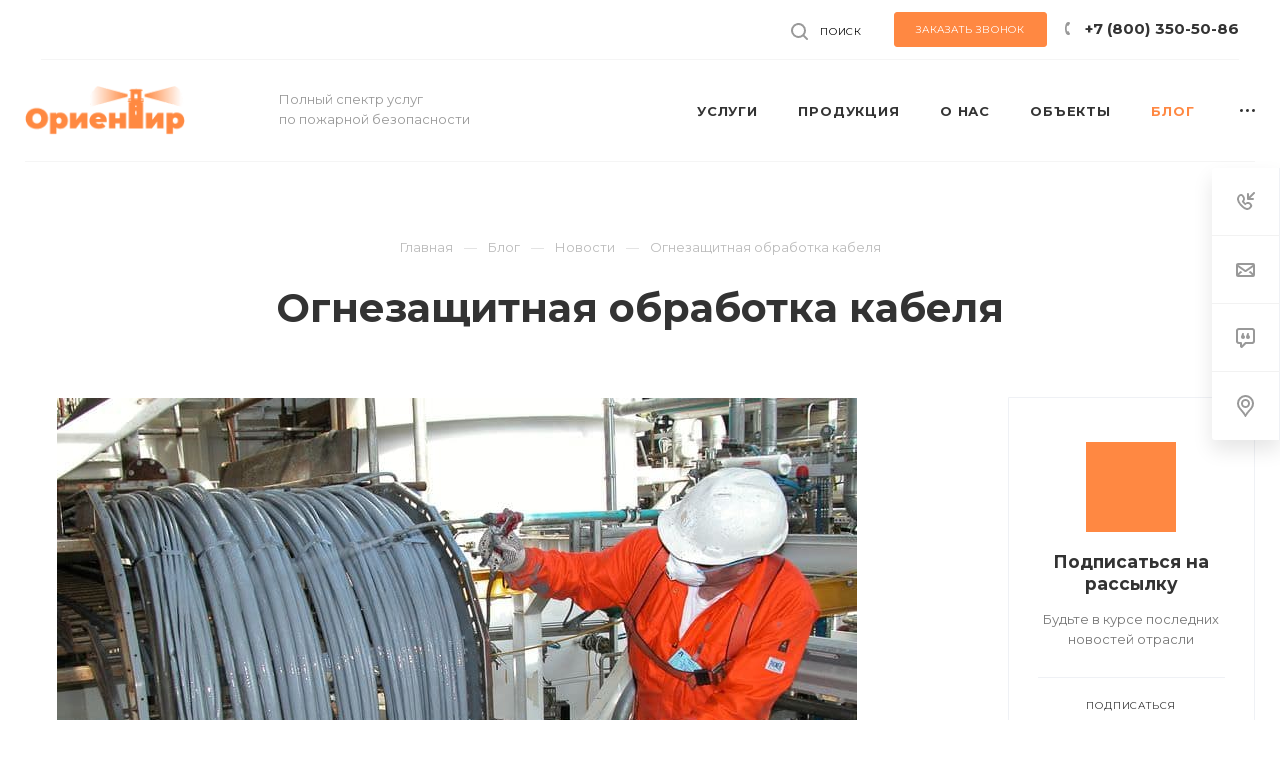

--- FILE ---
content_type: text/html; charset=UTF-8
request_url: https://msc01.ru/blog/novosti/ognezachitnaa_obrabotka_kabela/
body_size: 23705
content:

<!DOCTYPE html>

<html xmlns="http://www.w3.org/1999/xhtml" xml:lang="ru" lang="ru" class="  ">
	<head><link rel="canonical" href="https://msc01.ru/blog/novosti/ognezachitnaa_obrabotka_kabela/" />
								<title>Огнезащитная обработка кабеля - msc01</title>
		<meta name="viewport" content="initial-scale=1.0, width=device-width" />
		<meta name="HandheldFriendly" content="true" />
		<meta name="yes" content="yes" />
		<meta name="apple-mobile-web-app-status-bar-style" content="black" />
		<meta name="SKYPE_TOOLBAR" content="SKYPE_TOOLBAR_PARSER_COMPATIBLE" />
		<meta http-equiv="Content-Type" content="text/html; charset=UTF-8" />
<meta name="robots" content="index, follow" />
<meta name="keywords" content="новости" />
<meta name="description" content="Новости из области противопожарных услуг и продукции для пожарной безопасности" />
<link href="https://fonts.googleapis.com/css?family=Montserrat:300italic,400italic,500italic,700italic,400,300,500,700subset=latin,cyrillic-ext"  rel="stylesheet" />
<link href="/bitrix/templates/aspro-priority/css/fonts/font-awesome/css/font-awesome.min.css?168177763331000"  data-template-style="true"  rel="stylesheet" />
<link href="/bitrix/templates/aspro-priority/vendor/flexslider/flexslider.css?16817776336839"  data-template-style="true"  rel="stylesheet" />
<link href="/bitrix/templates/aspro-priority/vendor/owl/css/owl.carousel.min.css?16817776333351"  data-template-style="true"  rel="stylesheet" />
<link href="/bitrix/templates/aspro-priority/vendor/owl/css/owl.theme.default.min.css?16817776331013"  data-template-style="true"  rel="stylesheet" />
<link href="/bitrix/templates/aspro-priority/css/jquery.fancybox.css?16817776333857"  data-template-style="true"  rel="stylesheet" />
<link href="/bitrix/templates/aspro-priority/css/theme-elements.css?16817776333840"  data-template-style="true"  rel="stylesheet" />
<link href="/bitrix/templates/aspro-priority/css/theme-responsive.css?16817776331394"  data-template-style="true"  rel="stylesheet" />
<link href="/bitrix/templates/aspro-priority/css/print.css?168177763314069"  data-template-style="true"  rel="stylesheet" />
<link href="/bitrix/templates/aspro-priority/css/animation/animate.min.css?168177763352789"  data-template-style="true"  rel="stylesheet" />
<link href="/bitrix/templates/aspro-priority/css/jquery.mCustomScrollbar.min.css?168177763342839"  data-template-style="true"  rel="stylesheet" />
<link href="/bitrix/templates/aspro-priority/css/animation/animation_ext.css?16817776334934"  data-template-style="true"  rel="stylesheet" />
<link href="/bitrix/templates/aspro-priority/css/jquery.onoff.css?16817776331632"  data-template-style="true"  rel="stylesheet" />
<link href="/bitrix/templates/aspro-priority/css/bootstrap.css?1681777633114216"  data-template-style="true"  rel="stylesheet" />
<link href="/bitrix/templates/aspro-priority/css/h1-bold.css?1681777633889"  data-template-style="true"  rel="stylesheet" />
<link href="/bitrix/templates/.default/ajax/ajax.css?1681777633448"  data-template-style="true"  rel="stylesheet" />
<link href="/bitrix/templates/aspro-priority/css/width-3.css?1681777633901"  data-template-style="true"  rel="stylesheet" />
<link href="/bitrix/templates/aspro-priority/css/font-10.css?16817776331029"  data-template-style="true"  rel="stylesheet" />
<link href="/bitrix/components/bitrix/map.yandex.system/templates/.default/style.css?1681777650666"  data-template-style="true"  rel="stylesheet" />
<link href="/bitrix/templates/aspro-priority/styles.css?168177763420309"  data-template-style="true"  rel="stylesheet" />
<link href="/bitrix/templates/aspro-priority/template_styles.css?1681777634528811"  data-template-style="true"  rel="stylesheet" />
<link href="/bitrix/templates/aspro-priority/css/responsive.css?1681777633160928"  data-template-style="true"  rel="stylesheet" />
<link href="/bitrix/templates/aspro-priority/themes/CUSTOM_s1/colors.css?168177801337624"  data-template-style="true"  rel="stylesheet" />
<link href="/bitrix/templates/aspro-priority/bg_color/light/bgcolors.css?168177763362"  data-template-style="true"  rel="stylesheet" />
<link href="/bitrix/templates/aspro-priority/css/custom.css?16817776334534"  data-template-style="true"  rel="stylesheet" />
<script>if(!window.BX)window.BX={};if(!window.BX.message)window.BX.message=function(mess){if(typeof mess==='object'){for(let i in mess) {BX.message[i]=mess[i];} return true;}};</script>
<script>(window.BX||top.BX).message({'JS_CORE_LOADING':'Загрузка...','JS_CORE_NO_DATA':'- Нет данных -','JS_CORE_WINDOW_CLOSE':'Закрыть','JS_CORE_WINDOW_EXPAND':'Развернуть','JS_CORE_WINDOW_NARROW':'Свернуть в окно','JS_CORE_WINDOW_SAVE':'Сохранить','JS_CORE_WINDOW_CANCEL':'Отменить','JS_CORE_WINDOW_CONTINUE':'Продолжить','JS_CORE_H':'ч','JS_CORE_M':'м','JS_CORE_S':'с','JSADM_AI_HIDE_EXTRA':'Скрыть лишние','JSADM_AI_ALL_NOTIF':'Показать все','JSADM_AUTH_REQ':'Требуется авторизация!','JS_CORE_WINDOW_AUTH':'Войти','JS_CORE_IMAGE_FULL':'Полный размер'});</script>

<script src="/bitrix/js/main/core/core.js?1681777655565340"></script>

<script>BX.setJSList(['/bitrix/js/main/core/core_ajax.js','/bitrix/js/main/core/core_promise.js','/bitrix/js/main/polyfill/promise/js/promise.js','/bitrix/js/main/loadext/loadext.js','/bitrix/js/main/loadext/extension.js','/bitrix/js/main/polyfill/promise/js/promise.js','/bitrix/js/main/polyfill/find/js/find.js','/bitrix/js/main/polyfill/includes/js/includes.js','/bitrix/js/main/polyfill/matches/js/matches.js','/bitrix/js/ui/polyfill/closest/js/closest.js','/bitrix/js/main/polyfill/fill/main.polyfill.fill.js','/bitrix/js/main/polyfill/find/js/find.js','/bitrix/js/main/polyfill/matches/js/matches.js','/bitrix/js/main/polyfill/core/dist/polyfill.bundle.js','/bitrix/js/main/core/core.js','/bitrix/js/main/polyfill/intersectionobserver/js/intersectionobserver.js','/bitrix/js/main/lazyload/dist/lazyload.bundle.js','/bitrix/js/main/polyfill/core/dist/polyfill.bundle.js','/bitrix/js/main/parambag/dist/parambag.bundle.js']);
BX.setCSSList(['/bitrix/js/main/lazyload/dist/lazyload.bundle.css','/bitrix/js/main/parambag/dist/parambag.bundle.css']);</script>
<script>(window.BX||top.BX).message({'LANGUAGE_ID':'ru','FORMAT_DATE':'DD.MM.YYYY','FORMAT_DATETIME':'DD.MM.YYYY HH:MI:SS','COOKIE_PREFIX':'BITRIX_SM','SERVER_TZ_OFFSET':'10800','UTF_MODE':'Y','SITE_ID':'s1','SITE_DIR':'/','USER_ID':'','SERVER_TIME':'1768783360','USER_TZ_OFFSET':'0','USER_TZ_AUTO':'Y','bitrix_sessid':'1a135cfdc94abaf0e478ba9471345182'});</script>


<script  src="/bitrix/cache/js/s1/aspro-priority/kernel_main/kernel_main_v1.js?1747402052221291"></script>
<script src="/bitrix/js/main/jquery/jquery-2.1.3.min.js?168177765584320"></script>
<script src="/bitrix/js/main/ajax.js?168177765635509"></script>
<script>BX.setJSList(['/bitrix/js/main/session.js','/bitrix/js/main/core/core_fx.js','/bitrix/js/main/pageobject/pageobject.js','/bitrix/js/main/core/core_window.js','/bitrix/js/main/date/main.date.js','/bitrix/js/main/core/core_date.js','/bitrix/js/main/utils.js','/bitrix/templates/aspro-priority/components/bitrix/news.detail/news/script.js','/bitrix/templates/aspro-priority/js/jquery.actual.min.js','/bitrix/templates/aspro-priority/js/browser.js','/bitrix/templates/aspro-priority/js/jquery.fancybox.min.js','/bitrix/templates/aspro-priority/vendor/jquery.easing.js','/bitrix/templates/aspro-priority/vendor/jquery.appear.js','/bitrix/templates/aspro-priority/vendor/jquery.cookie.js','/bitrix/templates/aspro-priority/vendor/bootstrap.js','/bitrix/templates/aspro-priority/vendor/flexslider/jquery.flexslider.min.js','/bitrix/templates/aspro-priority/vendor/owl/js/owl.carousel.min.js','/bitrix/templates/aspro-priority/vendor/jquery.validate.min.js','/bitrix/templates/aspro-priority/vendor/ls.unveilhooks.min.js','/bitrix/templates/aspro-priority/js/jquery.uniform.min.js','/bitrix/templates/aspro-priority/js/jqModal.min.js','/bitrix/templates/aspro-priority/js/jquery.autocomplete.js','/bitrix/templates/aspro-priority/js/jquery-ui.min.js','/bitrix/templates/aspro-priority/js/detectmobilebrowser.js','/bitrix/templates/aspro-priority/js/matchMedia.js','/bitrix/templates/aspro-priority/js/jquery.waypoints.min.js','/bitrix/templates/aspro-priority/js/jquery.counterup.js','/bitrix/templates/aspro-priority/js/jquery.alphanumeric.js','/bitrix/templates/aspro-priority/js/jquery.mobile.custom.touch.min.js','/bitrix/templates/aspro-priority/js/jquery.mousewheel-3.0.6.min.js','/bitrix/templates/aspro-priority/js/jquery.mCustomScrollbar.min.js','/bitrix/templates/aspro-priority/js/jquery.onoff.min.js','/bitrix/templates/aspro-priority/js/jquery.autoresize.min.js','/bitrix/templates/aspro-priority/vendor/lazysizes.min.js','/bitrix/templates/aspro-priority/js/velocity.min.js','/bitrix/templates/aspro-priority/js/scrollTabs.js','/bitrix/templates/aspro-priority/js/general.js','/bitrix/templates/aspro-priority/js/custom.js','/bitrix/components/bitrix/search.title/script.js','/bitrix/templates/aspro-priority/components/bitrix/search.title/mega_menu/script.js','/bitrix/templates/aspro-priority/components/bitrix/menu/top/script.js','/bitrix/components/bitrix/map.yandex.view/templates/.default/script.js','/bitrix/templates/aspro-priority/components/bitrix/search.title/fixed/script.js','/bitrix/templates/aspro-priority/js/jquery.inputmask.bundle.min.js']);</script>
<script>BX.message({'IN_INDEX_PAGE':' на главной','SAVE_CONFIG':'Сохранить настройки','JS_REQUIRED':'Заполните это поле!','JS_FORMAT':'Неверный формат!','JS_FILE_EXT':'Недопустимое расширение файла!','JS_PASSWORD_COPY':'Пароли не совпадают!','JS_PASSWORD_LENGTH':'Минимум 6 символов!','JS_ERROR':'Неверно заполнено поле!','JS_FILE_SIZE':'Максимальный размер 5мб!','JS_FILE_BUTTON_NAME':'Выберите файл','JS_FILE_DEFAULT':'Прикрепить файл','JS_DATE':'Некорректная дата!','JS_DATETIME':'Некорректная дата/время!','JS_REQUIRED_LICENSES':'Согласитесь с условиями','S_CALLBACK':'Заказать звонок','ERROR_INCLUDE_MODULE_DIGITAL_TITLE':'Ошибка подключения модуля &laquo;Аспро: Digital-компания&raquo;','ERROR_INCLUDE_MODULE_DIGITAL_TEXT':'Ошибка подключения модуля &laquo;Аспро: Digital-компания&raquo;.<br />Пожалуйста установите модуль и повторите попытку','S_SERVICES':'Наши услуги','S_SERVICES_SHORT':'Услуги','S_TO_ALL_SERVICES':'Все услуги','S_CATALOG':'Каталог товаров','S_CATALOG_SHORT':'Каталог','S_TO_ALL_CATALOG':'Весь каталог','S_CATALOG_FAVORITES':'Наши товары','S_CATALOG_FAVORITES_SHORT':'Товары','S_NEWS':'Новости','S_TO_ALL_NEWS':'Все новости','S_COMPANY':'О компании','S_OTHER':'Прочее','S_CONTENT':'Контент','T_JS_ARTICLE':'Артикул: ','T_JS_NAME':'Наименование: ','T_JS_PRICE':'Цена: ','T_JS_QUANTITY':'Количество: ','T_JS_SUMM':'Сумма: ','MORE_TEXT_AJAX':'Загрузить еще','FANCY_CLOSE':'Закрыть','FANCY_NEXT':'Вперед','FANCY_PREV':'Назад','S_ORDER_PRODUCT':'Заказать','CUSTOM_COLOR_CHOOSE':'Выбрать','CUSTOM_COLOR_CANCEL':'Отмена','S_MOBILE_MENU':'Меню','DIGITAL_T_MENU_BACK':'Назад','DIGITAL_T_MENU_CALLBACK':'Обратная связь','DIGITAL_T_MENU_CONTACTS_TITLE':'Будьте на связи','TITLE_BASKET':'В корзине товаров на #SUMM#','BASKET_SUMM':'#SUMM#','EMPTY_BASKET':'пуста','TITLE_BASKET_EMPTY':'Корзина пуста','BASKET':'Корзина','SEARCH_TITLE':'Поиск','SOCIAL_TITLE':'Оставайтесь на связи','LOGIN':'Войти','MY_CABINET':'Мой кабинет','HEADER_SCHEDULE':'Время работы','SEO_TEXT':'SEO описание','COMPANY_IMG':'Картинка компании','COMPANY_TEXT':'Описание компании','JS_RECAPTCHA_ERROR':'Пройдите проверку','JS_PROCESSING_ERROR':'Согласитесь с условиями!','CONFIG_SAVE_SUCCESS':'Настройки сохранены','CONFIG_SAVE_FAIL':'Ошибка сохранения настроек','FILTER_TITLE':'Фильтр','RELOAD_PAGE':'Обновить страницу','REFRESH':'Поменять картинку','RECAPTCHA_TEXT':'Подтвердите, что вы не робот','ASK_QUESTION_BUTTON':'Задайте вопрос','QUESTION_BUTTON':'Задать вопрос','CALLBACK_FORM_BUTTON_TEXT':'Заказать звонок','ASK_QUESTION_FORM_BUTTON_TEXT':'Написать сообщение','ADD_REVIEW_FORM_BUTTON_TEXT':'Оставить отзыв','MAP_FORM_BUTTON_TEXT':'Ближайший офис','METRO_TITLE':'Метро','SCHEDULE_TITLE':'Время работы','PHONE_TITLE':'Телефон','EMAIL_TITLE':'E-mail','TITLE_BUTTON':'Написать сообщение','CITY_CHOISE_TEXT':'Выберите город'})</script>
<link rel="shortcut icon" href="/favicon.png" type="image/png" />
<link rel="apple-touch-icon" sizes="180x180" href="/upload/CPriority/99e/4v3uciqdvanzzu0rzhmr13ypc8d0u0cj.png" />
<meta property="og:image" content="https://msc01.ru/upload/iblock/ec4/xijdi4l0kv9mhc7s77ogwsaw2tf68ut1.jpg" />
<link rel="image_src" href="https://msc01.ru/upload/iblock/ec4/xijdi4l0kv9mhc7s77ogwsaw2tf68ut1.jpg"  />
<!-- dev2fun module opengraph -->
<meta property="og:title" content="Огнезащитная обработка кабеля - msc01"/>
<meta property="og:description" content="Новости из области противопожарных услуг и продукции для пожарной безопасности"/>
<meta property="og:url" content="https://msc01.ru/blog/novosti/ognezachitnaa_obrabotka_kabela/"/>
<meta property="og:type" content="website"/>
<meta property="og:site_name" content="msc01"/>
<meta property="og:image" content="https://msc01.ru/upload/iblock/ec4/xijdi4l0kv9mhc7s77ogwsaw2tf68ut1.jpg"/>
<meta property="og:image:type" content="image/jpeg"/>
<meta property="og:image:width" content="800"/>
<meta property="og:image:height" content="532"/>
<!-- /dev2fun module opengraph -->



<script  src="/bitrix/cache/js/s1/aspro-priority/template_720ec3f54284ff662c71591aa5c5e40c/template_720ec3f54284ff662c71591aa5c5e40c_v1.js?1747402145661560"></script>
<script  src="/bitrix/cache/js/s1/aspro-priority/page_0fd738d46cf9c77b94d90b27a357c0fb/page_0fd738d46cf9c77b94d90b27a357c0fb_v1.js?17474021451985"></script>
<script>var _ba = _ba || []; _ba.push(["aid", "cdfd244b23b69642162170947f1b5a57"]); _ba.push(["host", "msc01.ru"]); (function() {var ba = document.createElement("script"); ba.type = "text/javascript"; ba.async = true;ba.src = (document.location.protocol == "https:" ? "https://" : "http://") + "bitrix.info/ba.js";var s = document.getElementsByTagName("script")[0];s.parentNode.insertBefore(ba, s);})();</script>


								
								<!--<meta property="og:type" content="msc01.ru">
		<meta property="og:url" content="">
		<meta property="og:title" content="Огнезащитная обработка кабеля - msc01">
		<meta property="og:description" content="Новости из области противопожарных услуг и продукции для пожарной безопасности">
		<meta property="og:image" content="/upload/CPriority/7ff/xxa35olv6pnxhhhj5jz8s3qd5csteawy.png">-->
		<!-- Global site tag (gtag.js) - Google Analytics -->
		<script async src="https://www.googletagmanager.com/gtag/js?id=G-194PBPYJM8"></script>
		<script>
		window.dataLayer = window.dataLayer || [];
		function gtag(){dataLayer.push(arguments);}
		gtag('js', new Date());

		gtag('config', 'G-194PBPYJM8');
		</script>
	</head>

		<body class="hide_menu_page regionality_n mfixed_N mfixed_view_always mheader-v1 footer-vcustom fill_bg_ title-v1 with_phones with_decorate wheader_v8 title_center ">
		<div id="panel"></div>
		
						<script>
		var arBasketItems = {};
		var arPriorityOptions = ({
			'SITE_DIR' : '/',
			'SITE_ID' : 's1',
			'SITE_TEMPLATE_PATH' : '/bitrix/templates/aspro-priority',
			//'SITE_ADDRESS' : "msc01.dev-nodeadline.ru",
			'SITE_ADDRESS' : "'msc01.ru\n,msc01.dev-nodeadline.ru,msc01.dev-nodeadline.ru'",
			'THEME' : ({
				'THEME_SWITCHER' : 'N',
				'BASE_COLOR' : 'CUSTOM',
				'BASE_COLOR_CUSTOM' : 'ff8842',
				'TOP_MENU' : '',
				'LOGO_IMAGE' : '/upload/CPriority/7ff/xxa35olv6pnxhhhj5jz8s3qd5csteawy.png',
				'LOGO_IMAGE_LIGHT' : '',
				'TOP_MENU_FIXED' : 'Y',
				'COLORED_LOGO' : 'N',
				'SIDE_MENU' : 'LEFT',
				'SCROLLTOTOP_TYPE' : 'ROUND_COLOR',
				'SCROLLTOTOP_POSITION' : 'PADDING',
				'CAPTCHA_FORM_TYPE' : 'N',
				'PHONE_MASK' : '+7 (999) 999-99-99',
				'VALIDATE_PHONE_MASK' : '^[+][0-9] [(][0-9]{3}[)] [0-9]{3}[-][0-9]{2}[-][0-9]{2}$',
				'DATE_MASK' : 'dd.mm.yyyy',
				'DATE_PLACEHOLDER' : 'дд.мм.гггг',
				'VALIDATE_DATE_MASK' : '^[0-9]{1,2}\.[0-9]{1,2}\.[0-9]{4}$',
				'DATETIME_MASK' : 'dd.mm.yyyy HH:ss',
				'DATETIME_PLACEHOLDER' : 'дд.мм.гггг чч:мм',
				'VALIDATE_DATETIME_MASK' : '^[0-9]{1,2}\.[0-9]{1,2}\.[0-9]{4} [0-9]{1,2}\:[0-9]{1,2}$',
				'VALIDATE_FILE_EXT' : 'png|jpg|jpeg|gif|doc|docx|xls|xlsx|txt|pdf|odt|rtf',
				'SOCIAL_VK' : '',
				'SOCIAL_FACEBOOK' : '',
				'SOCIAL_TWITTER' : '',
				'SOCIAL_YOUTUBE' : '',
				'SOCIAL_ODNOKLASSNIKI' : '',
				'SOCIAL_GOOGLEPLUS' : '',
				'BANNER_WIDTH' : '',
				'TEASERS_INDEX' : 'Y',
				'CATALOG_INDEX' : 'N',
				'PORTFOLIO_INDEX' : 'Y',
				'INSTAGRAMM_INDEX' : 'N',
				'BIGBANNER_ANIMATIONTYPE' : 'SLIDE_HORIZONTAL',
				'BIGBANNER_SLIDESSHOWSPEED' : '5000',
				'BIGBANNER_ANIMATIONSPEED' : '600',
				'PARTNERSBANNER_SLIDESSHOWSPEED' : '5000',
				'PARTNERSBANNER_ANIMATIONSPEED' : '600',
				'ORDER_VIEW' : 'N',
				'ORDER_BASKET_VIEW' : 'HEADER',
				'URL_BASKET_SECTION' : '/cart/',
				'URL_ORDER_SECTION' : '/cart/order/',
				'PAGE_WIDTH' : '3',
				'PAGE_CONTACTS' : '4',
				'HEADER_TYPE' : '8',
				'HEADER_TOP_LINE' : '',
				'HEADER_FIXED' : '2',
				'HEADER_MOBILE' : '1',
				'HEADER_MOBILE_MENU' : '1',
				'HEADER_MOBILE_MENU_SHOW_TYPE' : '',
				'REGIONALITY_SEARCH_ROW' : 'N',
				'TYPE_SEARCH' : 'fixed',
				'PAGE_TITLE' : '1',
				'INDEX_TYPE' : 'index1',
				'FOOTER_TYPE' : 'custom',
				'FOOTER_TYPE' : 'custom',
				'PRINT_BUTTON' : 'N',
				'SHOW_SMARTFILTER' : 'Y',
				'LICENCE_CHECKED' : 'N',
				'FILTER_VIEW' : 'HORIZONTAL',
				'YA_GOLAS' : 'N',
				'YA_COUNTER_ID' : '',
				'USE_FORMS_GOALS' : 'COMMON',
				'USE_SALE_GOALS' : 'Y',
				'USE_DEBUG_GOALS' : 'N',
				'IS_BASKET_PAGE' : '',
				'IS_ORDER_PAGE' : '',
				'FORM_TYPE' : 'LATERAL',
				'INSTAGRAMM_INDEX_TEMPLATE' : '1',
				'COMPACT_FOOTER_MOBILE' : 'Y',
			})
		});
		</script>
		<!--'start_frame_cache_options-block'-->			<script>
				var arBasketItems = [];
			</script>
		<!--'end_frame_cache_options-block'-->				




		


				<div class="cd-modal-bg"></div>
		
<div class="mega_fixed_menu">
	<div class="maxwidth-theme">
		<svg class="svg svg-close" width="14" height="14" viewBox="0 0 14 14">
		  <path data-name="Rounded Rectangle 568 copy 16" d="M1009.4,953l5.32,5.315a0.987,0.987,0,0,1,0,1.4,1,1,0,0,1-1.41,0L1008,954.4l-5.32,5.315a0.991,0.991,0,0,1-1.4-1.4L1006.6,953l-5.32-5.315a0.991,0.991,0,0,1,1.4-1.4l5.32,5.315,5.31-5.315a1,1,0,0,1,1.41,0,0.987,0.987,0,0,1,0,1.4Z" transform="translate(-1001 -946)"></path>
		</svg>
		<i class="svg svg-close mask arrow"></i>
		<div class="logo">
			<a href="/"><img src="/upload/CPriority/7ff/xxa35olv6pnxhhhj5jz8s3qd5csteawy.png" alt="msc01" title="msc01" /></a>		</div>
		<div class="row">
			<div class="col-md-9">
				<div class="left_block">
										
				<div class="search-wrapper">
				<div id="title-search_mega_menu">
					<form action="/search/" class="search">
						<div class="search-input-div">
							<input class="search-input" id="title-search-input_mega_menu" type="text" name="q" value="" placeholder="Поиск" autocomplete="off" />
						</div>
						<div class="search-button-div">
							<button class="btn btn-search" type="submit" name="s" value="Поиск"><i class="svg svg-search mask"></i></button>
						</div>
					</form>
				</div>
			</div>
	<script>
	var jsControl = new JCTitleSearch3({
		//'WAIT_IMAGE': '/bitrix/themes/.default/images/wait.gif',
		'AJAX_PAGE' : '/blog/novosti/ognezachitnaa_obrabotka_kabela/',
		'CONTAINER_ID': 'title-search_mega_menu',
		'INPUT_ID': 'title-search-input_mega_menu',
		'MIN_QUERY_LEN': 2
	});
</script>						<div class="menu-only">
		<nav class="mega-menu">
			<div class="table-menu">
				<div class="marker-nav"></div>
				<table>
					<tr>
											
														<td class="menu-item unvisible   ">
								<div class="wrap">
									<a class="dark-color " href="/services/">
										Услуги										<div class="line-wrapper"><span class="line"></span></div>
									</a>
																	</div>
							</td>
											
														<td class="menu-item unvisible dropdown  ">
								<div class="wrap">
									<a class="dark-color dropdown-toggle" href="/product/">
										Продукция										<div class="line-wrapper"><span class="line"></span></div>
									</a>
																			<span class="tail"></span>
										<ul class="dropdown-menu">
																																			<li class=" ">
													<a href="/product/protivopozharnye-dveri/" title="Противопожарные двери">Противопожарные двери</a>
																									</li>
																																			<li class=" ">
													<a href="/product/dokumenty-po-pozharnoy-bezopasnosti/" title="Документы по пожарной безопасности">Документы по пожарной безопасности</a>
																									</li>
																																			<li class=" ">
													<a href="/product/plany-evakuatsii/" title="Планы эвакуации">Планы эвакуации</a>
																									</li>
																																			<li class=" ">
													<a href="/product/ognetushiteli/" title="Огнетушители">Огнетушители</a>
																									</li>
																																			<li class=" ">
													<a href="/product/fotolyuminestsentnaya-plenka/" title="Фотолюминесцентная пленка">Фотолюминесцентная пленка</a>
																									</li>
																																			<li class=" ">
													<a href="/product/znaki-bezopasnosti/" title="Знаки безопасности">Знаки безопасности</a>
																									</li>
																					</ul>
																	</div>
							</td>
											
														<td class="menu-item unvisible dropdown  ">
								<div class="wrap">
									<a class="dark-color dropdown-toggle" href="/company/">
										О нас										<div class="line-wrapper"><span class="line"></span></div>
									</a>
																			<span class="tail"></span>
										<ul class="dropdown-menu">
																																			<li class=" ">
													<a href="/company" title="О компании">О компании</a>
																									</li>
																																			<li class=" ">
													<a href="/company/partners/" title="Наши клиенты">Наши клиенты</a>
																									</li>
																																			<li class=" ">
													<a href="/company/reviews/" title="Отзывы">Отзывы</a>
																									</li>
																																			<li class=" ">
													<a href="/company/licenses/" title="Сертификаты и лицензии">Сертификаты и лицензии</a>
																									</li>
																																			<li class=" ">
													<a href="/company/faq/" title="Вопрос ответ">Вопрос ответ</a>
																									</li>
																					</ul>
																	</div>
							</td>
											
														<td class="menu-item unvisible dropdown  ">
								<div class="wrap">
									<a class="dark-color dropdown-toggle" href="/projects/">
										Объекты										<div class="line-wrapper"><span class="line"></span></div>
									</a>
																			<span class="tail"></span>
										<ul class="dropdown-menu">
																																			<li class=" ">
													<a href="/projects/raschety-i-audit/" title="Расчеты и аудит">Расчеты и аудит</a>
																									</li>
																																			<li class=" ">
													<a href="/projects/dokumenty-po-pb/" title="Документы по ПБ">Документы по ПБ</a>
																									</li>
																																			<li class=" ">
													<a href="/projects/fotolyuminestsentnye-evakuatsionnye-sistemy/" title="Фотолюминесцентные эвакуационные системы">Фотолюминесцентные эвакуационные системы</a>
																									</li>
																																			<li class=" ">
													<a href="/projects/proektirovanie/" title="Проектирование">Проектирование</a>
																									</li>
																					</ul>
																	</div>
							</td>
											
														<td class="menu-item unvisible   active">
								<div class="wrap">
									<a class="dark-color " href="/blog/novosti/">
										Блог										<div class="line-wrapper"><span class="line"></span></div>
									</a>
																	</div>
							</td>
											
														<td class="menu-item unvisible   ">
								<div class="wrap">
									<a class="dark-color " href="/contacts/">
										Контакты										<div class="line-wrapper"><span class="line"></span></div>
									</a>
																	</div>
							</td>
											
														<td class="menu-item unvisible   ">
								<div class="wrap">
									<a class="dark-color " href="/partner/">
										Партнерам										<div class="line-wrapper"><span class="line"></span></div>
									</a>
																	</div>
							</td>
						
						<td class="dropdown js-dropdown nosave unvisible">
							<div class="wrap">
								<a class="dropdown-toggle more-items" href="#">
									<span>Ещё</span>
								</a>
								<span class="tail"></span>
								<ul class="dropdown-menu"></ul>
							</div>
						</td>

					</tr>
				</table>
			</div>						
		</nav>
	</div>
				</div>
			</div>
			<div class="col-md-3">
				<div class="right_block">
					<div class="top_block one_item">
						<div class="button"><span class="btn btn-default btn-lg animate-load" data-event="jqm" data-param-id="20" data-name="question">Задать вопрос</span></div>
												<div class="wrap_icon wrap_basket font_upper_md">
													</div>
					</div>
					<div class="contact_wrap">
						<div class="info">
																					<div class="phone blocks">
								<div class="">
											
								<div class="phone">
				<div class="wrap">
					<div>
						<svg class="svg svg-phone white sm" width="5" height="13" viewBox="0 0 5 13">
							<path class="cls-phone" d="M785.738,193.457a22.174,22.174,0,0,0,1.136,2.041,0.62,0.62,0,0,1-.144.869l-0.3.3a0.908,0.908,0,0,1-.805.33,4.014,4.014,0,0,1-1.491-.274c-1.2-.679-1.657-2.35-1.9-3.664a13.4,13.4,0,0,1,.024-5.081c0.255-1.316.73-2.991,1.935-3.685a4.025,4.025,0,0,1,1.493-.288,0.888,0.888,0,0,1,.8.322l0.3,0.3a0.634,0.634,0,0,1,.113.875c-0.454.8-.788,1.37-1.132,2.045-0.143.28-.266,0.258-0.557,0.214l-0.468-.072a0.532,0.532,0,0,0-.7.366,8.047,8.047,0,0,0-.023,4.909,0.521,0.521,0,0,0,.7.358l0.468-.075c0.291-.048.4-0.066,0.555,0.207h0Z" transform="translate(-782 -184)"/>
						</svg>
						<a href="tel:+78003505086">+7 (800) 350-50-86</a>
					</div>
				</div>
							</div>
		
												</div>
																	<div class="callback_wrap">
										<span class="callback-block animate-load font_upper colored" data-event="jqm" data-param-id="21" data-name="callback">Заказать звонок</span>
									</div>
															</div>
							
		
							<div class="email blocks">
					<a href="mailto:help@gkorientir.ru">help@gkorientir.ru</a>				</div>
			
		
								
		
							<div class="address blocks">
					г.Москва, Южнопортовая&nbsp;5 с1-6				</div>
			
		
							</div>
					</div>
					<div class="social-block">
						<div class="social-icons">
		<!-- noindex -->
	<ul>
																									</ul>
	<!-- /noindex -->
</div>					</div>
				</div>
			</div>
		</div>
	</div>
</div>
		<div class="header_wrap visible-lg visible-md title-v1">
			
<header class="header-v8 topmenu-LIGHT canfixed  with-top-block">
	<div class="top-block top-block-v1">
		<div class="maxwidth-theme">
			<div class="row">
				<div class="top-block-item show-fixed pull-right">
										<div class="phone-block pull-right">
												
							<div class="inline-block">
								<span class="btn btn-default callback-block animate-load twosmallfont colored" data-event="jqm" data-param-id="21" data-name="callback">Заказать звонок</span>
							</div>
																			<div class="inline-block">
										
								<div class="phone">
				<div class="wrap">
					<div>
						<svg class="svg svg-phone" width="5" height="13" viewBox="0 0 5 13">
							<path class="cls-phone" d="M785.738,193.457a22.174,22.174,0,0,0,1.136,2.041,0.62,0.62,0,0,1-.144.869l-0.3.3a0.908,0.908,0,0,1-.805.33,4.014,4.014,0,0,1-1.491-.274c-1.2-.679-1.657-2.35-1.9-3.664a13.4,13.4,0,0,1,.024-5.081c0.255-1.316.73-2.991,1.935-3.685a4.025,4.025,0,0,1,1.493-.288,0.888,0.888,0,0,1,.8.322l0.3,0.3a0.634,0.634,0,0,1,.113.875c-0.454.8-.788,1.37-1.132,2.045-0.143.28-.266,0.258-0.557,0.214l-0.468-.072a0.532,0.532,0,0,0-.7.366,8.047,8.047,0,0,0-.023,4.909,0.521,0.521,0,0,0,.7.358l0.468-.075c0.291-.048.4-0.066,0.555,0.207h0Z" transform="translate(-782 -184)"/>
						</svg>
						<a href="tel:+78003505086">+7 (800) 350-50-86</a>
					</div>
				</div>
							</div>
		
											</div>
											</div>
					<!--<div class="top-block-item social_wrap pull-left">
											</div>-->
				</div>
				
				
								
				<div class="top-block-item pull-right show-fixed top-ctrl">
							<button class="top-btn inline-search-show">
			<svg class="svg svg-search" width="17" height="17" viewBox="0 0 17 17" aria-hidden="true">
  <path class="cls-1" d="M16.709,16.719a1,1,0,0,1-1.412,0l-3.256-3.287A7.475,7.475,0,1,1,15,7.5a7.433,7.433,0,0,1-1.549,4.518l3.258,3.289A1,1,0,0,1,16.709,16.719ZM7.5,2A5.5,5.5,0,1,0,13,7.5,5.5,5.5,0,0,0,7.5,2Z"></path>
</svg>			<span class="title">Поиск</span>
		</button>
						</div>
			</div>
		</div>
	</div>

	<div class="logo_and_menu-row white">
		<div class="maxwidth-theme">
			<div class="logo-row">
				<div class="row">
					<div class="logo-block col-md-5 col-sm-3">
								<div class="burger pull-left">
			<svg class="svg svg-burger" width="16" height="12" viewBox="0 0 16 12">
  <path data-name="Rounded Rectangle 81 copy 4" class="cls-1" d="M872,958h-8a1,1,0,0,1-1-1h0a1,1,0,0,1,1-1h8a1,1,0,0,1,1,1h0A1,1,0,0,1,872,958Zm6-5H864a1,1,0,0,1,0-2h14A1,1,0,0,1,878,953Zm0-5H864a1,1,0,0,1,0-2h14A1,1,0,0,1,878,948Z" transform="translate(-863 -946)"></path>
</svg>			<svg class="svg svg-close" width="14" height="14" viewBox="0 0 14 14">
  <path data-name="Rounded Rectangle 568 copy 16" class="cls-1" d="M1009.4,953l5.32,5.315a0.987,0.987,0,0,1,0,1.4,1,1,0,0,1-1.41,0L1008,954.4l-5.32,5.315a0.991,0.991,0,0,1-1.4-1.4L1006.6,953l-5.32-5.315a0.991,0.991,0,0,1,1.4-1.4l5.32,5.315,5.31-5.315a1,1,0,0,1,1.41,0,0.987,0.987,0,0,1,0,1.4Z" transform="translate(-1001 -946)"></path>
</svg>		</div>
								<div class="logo pull-left">
							<a href="/"><img src="/upload/CPriority/7ff/xxa35olv6pnxhhhj5jz8s3qd5csteawy.png" alt="msc01" title="msc01" /></a>						</div>
						<div class="slogan">
							<div class="top-description">
								Полный спектр услуг<br>
по пожарной безопасности							</div>
						</div>
					</div>
					<div class="menu-row col-md-7 pull-right">
						<div class="nav-main-collapse collapse in">
							
	<div class="menu-only catalog_icons_Y icons_position_ view_type_BLOCK count_menu_wide_count_3">
		<nav class="mega-menu sliced">
			<div class="table-menu">
				<div class="marker-nav"></div>
				<table>
					<tr>
																	
																												<td class="menu-item unvisible full_dropdown   ">
								<div class="wrap">
									<a class="font_xs dark-color" href="/services/">
										<span>Услуги</span>
									</a>
																	</div>
							</td>
																		
																												<td class="menu-item unvisible full_dropdown dropdown  ">
								<div class="wrap">
									<a class="font_xs dark-color dropdown-toggle" href="/product/">
										<span>Продукция</span>
									</a>
																			<span class="tail"></span>
										<ul class="dropdown-menu">
																																			<li class="item clearfix  ">
																																																								<div class="image wbg">
																<a href="/product/protivopozharnye-dveri/"><img src="/upload/resize_cache/iblock/1ed/60_60_0/fl80li9obgx9wxm9sf1mb8iywvkgvqg1.jpg" alt="Противопожарные двери" title="Противопожарные двери" /></a>
															</div>
																																								<div class="menu_body with_image">
														<a class="dark-color" href="/product/protivopozharnye-dveri/" title="Противопожарные двери">Противопожарные двери</a>
																											</div>
												</li>
																																			<li class="item clearfix  ">
																																																								<div class="image wbg">
																<a href="/product/dokumenty-po-pozharnoy-bezopasnosti/"><img src="/upload/resize_cache/iblock/f9d/60_60_0/rjtfvjpnd94z3mvgjw2mkm26ug0q4271.jpg" alt="Документы по пожарной безопасности" title="Документы по пожарной безопасности" /></a>
															</div>
																																								<div class="menu_body with_image">
														<a class="dark-color" href="/product/dokumenty-po-pozharnoy-bezopasnosti/" title="Документы по пожарной безопасности">Документы по пожарной безопасности</a>
																											</div>
												</li>
																																			<li class="item clearfix  ">
																																																								<div class="image wbg">
																<a href="/product/plany-evakuatsii/"><img src="/upload/resize_cache/iblock/05f/60_60_0/pu93vw6ghrw2hdizxuuspv9qp3wal3sq.jpg" alt="Планы эвакуации" title="Планы эвакуации" /></a>
															</div>
																																								<div class="menu_body with_image">
														<a class="dark-color" href="/product/plany-evakuatsii/" title="Планы эвакуации">Планы эвакуации</a>
																											</div>
												</li>
																																			<li class="item clearfix  ">
																																																								<div class="image wbg">
																<a href="/product/ognetushiteli/"><img src="/upload/resize_cache/iblock/a29/60_60_0/ki110i3ecqntxo29ygfk5ojjg08yjch2.jpg" alt="Огнетушители" title="Огнетушители" /></a>
															</div>
																																								<div class="menu_body with_image">
														<a class="dark-color" href="/product/ognetushiteli/" title="Огнетушители">Огнетушители</a>
																											</div>
												</li>
																																			<li class="item clearfix  ">
																																																								<div class="image wbg">
																<a href="/product/fotolyuminestsentnaya-plenka/"><img src="/upload/resize_cache/iblock/ed5/60_60_0/rtg1ur1j114wyf8gv8q3crjhcvnoby61.jpg" alt="Фотолюминесцентная пленка" title="Фотолюминесцентная пленка" /></a>
															</div>
																																								<div class="menu_body with_image">
														<a class="dark-color" href="/product/fotolyuminestsentnaya-plenka/" title="Фотолюминесцентная пленка">Фотолюминесцентная пленка</a>
																											</div>
												</li>
																																			<li class="item clearfix  ">
																																																								<div class="image wbg">
																<a href="/product/znaki-bezopasnosti/"><img src="/upload/resize_cache/iblock/75f/60_60_0/odmbte0zbuj0mi18t9d4so1pxs612jfz.jpg" alt="Знаки безопасности" title="Знаки безопасности" /></a>
															</div>
																																								<div class="menu_body with_image">
														<a class="dark-color" href="/product/znaki-bezopasnosti/" title="Знаки безопасности">Знаки безопасности</a>
																											</div>
												</li>
																					</ul>
																	</div>
							</td>
																		
																												<td class="menu-item unvisible normal_dropdown dropdown  ">
								<div class="wrap">
									<a class="font_xs dark-color dropdown-toggle" href="/company/">
										<span>О нас</span>
									</a>
																			<span class="tail"></span>
										<ul class="dropdown-menu">
																																			<li class="item clearfix  ">
																																																																			<div class="menu_body">
														<a class="dark-color" href="/company" title="О компании">О компании</a>
																											</div>
												</li>
																																			<li class="item clearfix  ">
																																																																			<div class="menu_body">
														<a class="dark-color" href="/company/partners/" title="Наши клиенты">Наши клиенты</a>
																											</div>
												</li>
																																			<li class="item clearfix  ">
																																																																			<div class="menu_body">
														<a class="dark-color" href="/company/reviews/" title="Отзывы">Отзывы</a>
																											</div>
												</li>
																																			<li class="item clearfix  ">
																																																																			<div class="menu_body">
														<a class="dark-color" href="/company/licenses/" title="Сертификаты и лицензии">Сертификаты и лицензии</a>
																											</div>
												</li>
																																			<li class="item clearfix  ">
																																																																			<div class="menu_body">
														<a class="dark-color" href="/company/faq/" title="Вопрос ответ">Вопрос ответ</a>
																											</div>
												</li>
																					</ul>
																	</div>
							</td>
																		
																												<td class="menu-item unvisible normal_dropdown dropdown  ">
								<div class="wrap">
									<a class="font_xs dark-color dropdown-toggle" href="/projects/">
										<span>Объекты</span>
									</a>
																			<span class="tail"></span>
										<ul class="dropdown-menu">
																																			<li class="item clearfix  ">
																																																																			<div class="menu_body">
														<a class="dark-color" href="/projects/raschety-i-audit/" title="Расчеты и аудит">Расчеты и аудит</a>
																											</div>
												</li>
																																			<li class="item clearfix  ">
																																																																			<div class="menu_body">
														<a class="dark-color" href="/projects/dokumenty-po-pb/" title="Документы по ПБ">Документы по ПБ</a>
																											</div>
												</li>
																																			<li class="item clearfix  ">
																																																																			<div class="menu_body">
														<a class="dark-color" href="/projects/fotolyuminestsentnye-evakuatsionnye-sistemy/" title="Фотолюминесцентные эвакуационные системы">Фотолюминесцентные эвакуационные системы</a>
																											</div>
												</li>
																																			<li class="item clearfix  ">
																																																																			<div class="menu_body">
														<a class="dark-color" href="/projects/proektirovanie/" title="Проектирование">Проектирование</a>
																											</div>
												</li>
																					</ul>
																	</div>
							</td>
																		
																												<td class="menu-item unvisible normal_dropdown   active">
								<div class="wrap">
									<a class="font_xs dark-color" href="/blog/novosti/">
										<span>Блог</span>
									</a>
																	</div>
							</td>
																		
																												<td class="menu-item unvisible normal_dropdown   ">
								<div class="wrap">
									<a class="font_xs dark-color" href="/contacts/">
										<span>Контакты</span>
									</a>
																	</div>
							</td>
																		
																												<td class="menu-item unvisible normal_dropdown    last_item">
								<div class="wrap">
									<a class="font_xs dark-color" href="/partner/">
										<span>Партнерам</span>
									</a>
																	</div>
							</td>
													
						<td class="dropdown normal_dropdown js-dropdown nosave unvisible">
							<div class="wrap">
								<a class="dropdown-toggle more-items" href="#"></a>
								<span class="tail"></span>
								<ul class="dropdown-menu"></ul>
							</div>
						</td>
					</tr>
				</table>
			</div>
		</nav>
	</div>


						</div>
					</div>
				</div>
			</div>
		</div>	</div>
	<div class="line-row visible-xs"></div>
</header>
		</div>

		
					<div id="headerfixed">
				
<div class="maxwidth-theme">
	<div class="logo-row v2 fixed_row_8">
		<div class="row">
			<div class="logo-block col-md-2">
						<div class="burger pull-left">
			<svg class="svg svg-burger" width="16" height="12" viewBox="0 0 16 12">
  <path data-name="Rounded Rectangle 81 copy 4" class="cls-1" d="M872,958h-8a1,1,0,0,1-1-1h0a1,1,0,0,1,1-1h8a1,1,0,0,1,1,1h0A1,1,0,0,1,872,958Zm6-5H864a1,1,0,0,1,0-2h14A1,1,0,0,1,878,953Zm0-5H864a1,1,0,0,1,0-2h14A1,1,0,0,1,878,948Z" transform="translate(-863 -946)"></path>
</svg>			<svg class="svg svg-close" width="14" height="14" viewBox="0 0 14 14">
  <path data-name="Rounded Rectangle 568 copy 16" class="cls-1" d="M1009.4,953l5.32,5.315a0.987,0.987,0,0,1,0,1.4,1,1,0,0,1-1.41,0L1008,954.4l-5.32,5.315a0.991,0.991,0,0,1-1.4-1.4L1006.6,953l-5.32-5.315a0.991,0.991,0,0,1,1.4-1.4l5.32,5.315,5.31-5.315a1,1,0,0,1,1.41,0,0.987,0.987,0,0,1,0,1.4Z" transform="translate(-1001 -946)"></path>
</svg>		</div>
						<div class="logo">
					<a href="/"><img src="/upload/CPriority/7ff/xxa35olv6pnxhhhj5jz8s3qd5csteawy.png" alt="msc01" title="msc01" /></a>				</div>
			</div>
			<div class="col-md-8 menu-block navs js-nav">
				
	<div class="menu-only catalog_icons_Y icons_position_ view_type_BLOCK count_menu_wide_count_3">
		<nav class="mega-menu sliced">
			<div class="table-menu">
				<div class="marker-nav"></div>
				<table>
					<tr>
																	
																												<td class="menu-item unvisible full_dropdown   ">
								<div class="wrap">
									<a class="font_xs dark-color" href="/services/">
										<span>Услуги</span>
									</a>
																	</div>
							</td>
																		
																												<td class="menu-item unvisible full_dropdown dropdown  ">
								<div class="wrap">
									<a class="font_xs dark-color dropdown-toggle" href="/product/">
										<span>Продукция</span>
									</a>
																			<span class="tail"></span>
										<ul class="dropdown-menu">
																																			<li class="item clearfix  ">
																																																								<div class="image wbg">
																<a href="/product/protivopozharnye-dveri/"><img src="/upload/resize_cache/iblock/1ed/60_60_0/fl80li9obgx9wxm9sf1mb8iywvkgvqg1.jpg" alt="Противопожарные двери" title="Противопожарные двери" /></a>
															</div>
																																								<div class="menu_body with_image">
														<a class="dark-color" href="/product/protivopozharnye-dveri/" title="Противопожарные двери">Противопожарные двери</a>
																											</div>
												</li>
																																			<li class="item clearfix  ">
																																																								<div class="image wbg">
																<a href="/product/dokumenty-po-pozharnoy-bezopasnosti/"><img src="/upload/resize_cache/iblock/f9d/60_60_0/rjtfvjpnd94z3mvgjw2mkm26ug0q4271.jpg" alt="Документы по пожарной безопасности" title="Документы по пожарной безопасности" /></a>
															</div>
																																								<div class="menu_body with_image">
														<a class="dark-color" href="/product/dokumenty-po-pozharnoy-bezopasnosti/" title="Документы по пожарной безопасности">Документы по пожарной безопасности</a>
																											</div>
												</li>
																																			<li class="item clearfix  ">
																																																								<div class="image wbg">
																<a href="/product/plany-evakuatsii/"><img src="/upload/resize_cache/iblock/05f/60_60_0/pu93vw6ghrw2hdizxuuspv9qp3wal3sq.jpg" alt="Планы эвакуации" title="Планы эвакуации" /></a>
															</div>
																																								<div class="menu_body with_image">
														<a class="dark-color" href="/product/plany-evakuatsii/" title="Планы эвакуации">Планы эвакуации</a>
																											</div>
												</li>
																																			<li class="item clearfix  ">
																																																								<div class="image wbg">
																<a href="/product/ognetushiteli/"><img src="/upload/resize_cache/iblock/a29/60_60_0/ki110i3ecqntxo29ygfk5ojjg08yjch2.jpg" alt="Огнетушители" title="Огнетушители" /></a>
															</div>
																																								<div class="menu_body with_image">
														<a class="dark-color" href="/product/ognetushiteli/" title="Огнетушители">Огнетушители</a>
																											</div>
												</li>
																																			<li class="item clearfix  ">
																																																								<div class="image wbg">
																<a href="/product/fotolyuminestsentnaya-plenka/"><img src="/upload/resize_cache/iblock/ed5/60_60_0/rtg1ur1j114wyf8gv8q3crjhcvnoby61.jpg" alt="Фотолюминесцентная пленка" title="Фотолюминесцентная пленка" /></a>
															</div>
																																								<div class="menu_body with_image">
														<a class="dark-color" href="/product/fotolyuminestsentnaya-plenka/" title="Фотолюминесцентная пленка">Фотолюминесцентная пленка</a>
																											</div>
												</li>
																																			<li class="item clearfix  ">
																																																								<div class="image wbg">
																<a href="/product/znaki-bezopasnosti/"><img src="/upload/resize_cache/iblock/75f/60_60_0/odmbte0zbuj0mi18t9d4so1pxs612jfz.jpg" alt="Знаки безопасности" title="Знаки безопасности" /></a>
															</div>
																																								<div class="menu_body with_image">
														<a class="dark-color" href="/product/znaki-bezopasnosti/" title="Знаки безопасности">Знаки безопасности</a>
																											</div>
												</li>
																					</ul>
																	</div>
							</td>
																		
																												<td class="menu-item unvisible normal_dropdown dropdown  ">
								<div class="wrap">
									<a class="font_xs dark-color dropdown-toggle" href="/company/">
										<span>О нас</span>
									</a>
																			<span class="tail"></span>
										<ul class="dropdown-menu">
																																			<li class="item clearfix  ">
																																																																			<div class="menu_body">
														<a class="dark-color" href="/company" title="О компании">О компании</a>
																											</div>
												</li>
																																			<li class="item clearfix  ">
																																																																			<div class="menu_body">
														<a class="dark-color" href="/company/partners/" title="Наши клиенты">Наши клиенты</a>
																											</div>
												</li>
																																			<li class="item clearfix  ">
																																																																			<div class="menu_body">
														<a class="dark-color" href="/company/reviews/" title="Отзывы">Отзывы</a>
																											</div>
												</li>
																																			<li class="item clearfix  ">
																																																																			<div class="menu_body">
														<a class="dark-color" href="/company/licenses/" title="Сертификаты и лицензии">Сертификаты и лицензии</a>
																											</div>
												</li>
																																			<li class="item clearfix  ">
																																																																			<div class="menu_body">
														<a class="dark-color" href="/company/faq/" title="Вопрос ответ">Вопрос ответ</a>
																											</div>
												</li>
																					</ul>
																	</div>
							</td>
																		
																												<td class="menu-item unvisible normal_dropdown dropdown  ">
								<div class="wrap">
									<a class="font_xs dark-color dropdown-toggle" href="/projects/">
										<span>Объекты</span>
									</a>
																			<span class="tail"></span>
										<ul class="dropdown-menu">
																																			<li class="item clearfix  ">
																																																																			<div class="menu_body">
														<a class="dark-color" href="/projects/raschety-i-audit/" title="Расчеты и аудит">Расчеты и аудит</a>
																											</div>
												</li>
																																			<li class="item clearfix  ">
																																																																			<div class="menu_body">
														<a class="dark-color" href="/projects/dokumenty-po-pb/" title="Документы по ПБ">Документы по ПБ</a>
																											</div>
												</li>
																																			<li class="item clearfix  ">
																																																																			<div class="menu_body">
														<a class="dark-color" href="/projects/fotolyuminestsentnye-evakuatsionnye-sistemy/" title="Фотолюминесцентные эвакуационные системы">Фотолюминесцентные эвакуационные системы</a>
																											</div>
												</li>
																																			<li class="item clearfix  ">
																																																																			<div class="menu_body">
														<a class="dark-color" href="/projects/proektirovanie/" title="Проектирование">Проектирование</a>
																											</div>
												</li>
																					</ul>
																	</div>
							</td>
																		
																												<td class="menu-item unvisible normal_dropdown   active">
								<div class="wrap">
									<a class="font_xs dark-color" href="/blog/novosti/">
										<span>Блог</span>
									</a>
																	</div>
							</td>
																		
																												<td class="menu-item unvisible normal_dropdown   ">
								<div class="wrap">
									<a class="font_xs dark-color" href="/contacts/">
										<span>Контакты</span>
									</a>
																	</div>
							</td>
																		
																												<td class="menu-item unvisible normal_dropdown    last_item">
								<div class="wrap">
									<a class="font_xs dark-color" href="/partner/">
										<span>Партнерам</span>
									</a>
																	</div>
							</td>
													
						<td class="dropdown normal_dropdown js-dropdown nosave unvisible">
							<div class="wrap">
								<a class="dropdown-toggle more-items" href="#"></a>
								<span class="tail"></span>
								<ul class="dropdown-menu"></ul>
							</div>
						</td>
					</tr>
				</table>
			</div>
		</nav>
	</div>


			</div>
			<div class="right_wrap col-md-2 pull-right">
				<div class="right-icons">
															<div class="pull-right">
						<div class="wrap_icon">
									<button class="top-btn inline-search-show">
			<svg class="svg svg-search" width="17" height="17" viewBox="0 0 17 17" aria-hidden="true">
  <path class="cls-1" d="M16.709,16.719a1,1,0,0,1-1.412,0l-3.256-3.287A7.475,7.475,0,1,1,15,7.5a7.433,7.433,0,0,1-1.549,4.518l3.258,3.289A1,1,0,0,1,16.709,16.719ZM7.5,2A5.5,5.5,0,1,0,13,7.5,5.5,5.5,0,0,0,7.5,2Z"></path>
</svg>			<span class="title"></span>
		</button>
								</div>
					</div>
				</div>
			</div>
		</div>
	</div>
</div>			</div>
		
		<div id="mobileheader" class="visible-xs visible-sm">
			
<div class="mobileheader-v1">
			<div class="burger pull-left">
			<svg class="svg svg-burger" width="16" height="12" viewBox="0 0 16 12">
  <path data-name="Rounded Rectangle 81 copy 4" class="cls-1" d="M872,958h-8a1,1,0,0,1-1-1h0a1,1,0,0,1,1-1h8a1,1,0,0,1,1,1h0A1,1,0,0,1,872,958Zm6-5H864a1,1,0,0,1,0-2h14A1,1,0,0,1,878,953Zm0-5H864a1,1,0,0,1,0-2h14A1,1,0,0,1,878,948Z" transform="translate(-863 -946)"></path>
</svg>			<svg class="svg svg-close" width="14" height="14" viewBox="0 0 14 14">
  <path data-name="Rounded Rectangle 568 copy 16" class="cls-1" d="M1009.4,953l5.32,5.315a0.987,0.987,0,0,1,0,1.4,1,1,0,0,1-1.41,0L1008,954.4l-5.32,5.315a0.991,0.991,0,0,1-1.4-1.4L1006.6,953l-5.32-5.315a0.991,0.991,0,0,1,1.4-1.4l5.32,5.315,5.31-5.315a1,1,0,0,1,1.41,0,0.987,0.987,0,0,1,0,1.4Z" transform="translate(-1001 -946)"></path>
</svg>		</div>
			<div class="logo-block pull-left">
		<div class="logo">
			<a href="/"><img src="/upload/CPriority/7ff/xxa35olv6pnxhhhj5jz8s3qd5csteawy.png" alt="msc01" title="msc01" /></a>		</div>
	</div>
	<div class="right-icons pull-right">
		<div class="pull-right">
			<div class="wrap_icon wrap_basket">
							</div>
		</div>
	
		<div class="pull-right">
			<div class="wrap_icon">
						<button class="top-btn inline-search-show">
			<svg class="svg svg-search" width="17" height="17" viewBox="0 0 17 17" aria-hidden="true">
  <path class="cls-1" d="M16.709,16.719a1,1,0,0,1-1.412,0l-3.256-3.287A7.475,7.475,0,1,1,15,7.5a7.433,7.433,0,0,1-1.549,4.518l3.258,3.289A1,1,0,0,1,16.709,16.719ZM7.5,2A5.5,5.5,0,1,0,13,7.5,5.5,5.5,0,0,0,7.5,2Z"></path>
</svg>			<span class="title"></span>
		</button>
					</div>
		</div>	

		<div class="pull-right">
			<div class="wrap_icon wrap_phones">
												<a href="tel:+78003505086">
				<svg width="15" height="20" viewBox="0 0 15 20" fill="none" xmlns="http://www.w3.org/2000/svg">
<path fill-rule="evenodd" clip-rule="evenodd" d="M10.3667 12.4115C11.2093 13.0657 12.0844 13.6747 12.9883 14.2359C13.0877 14.2876 13.1764 14.3587 13.2493 14.4451C13.3221 14.5314 13.3776 14.6313 13.4126 14.7388C13.4476 14.8464 13.4613 14.9594 13.453 15.0713C13.4446 15.1832 13.4144 15.2918 13.364 15.3906L13.1931 15.9412C13.1531 16.1434 13.0634 16.3308 12.9324 16.4862C12.8013 16.6416 12.6331 16.7599 12.4433 16.8303C11.8341 17.1467 11.1683 17.3407 10.4818 17.4017C8.63761 17.2874 7.04597 15.511 5.94032 14.0416C4.50305 12.1752 3.43407 10.0479 2.79428 7.78094C2.27107 6.00991 1.79898 3.65938 2.79911 2.08043C3.25028 1.55761 3.79665 1.1288 4.40941 0.816634C4.5762 0.702337 4.77008 0.634175 4.97244 0.618684C5.1748 0.603193 5.37895 0.64087 5.56535 0.728131L6.1107 0.915363C6.32667 0.966667 6.51707 1.09974 6.64289 1.28724C6.76872 1.47474 6.82039 1.70243 6.78726 1.92358C6.73724 3.18598 6.69891 4.08681 6.71416 5.12281C6.70979 5.55799 6.55275 5.60365 6.17912 5.72516C5.93484 5.80579 5.76658 5.85866 5.57317 5.92122C5.47396 5.93229 5.37857 5.96435 5.29314 6.01534C5.2077 6.06632 5.13411 6.13509 5.07698 6.21732C5.01985 6.29955 4.98049 6.3934 4.96137 6.4929C4.94225 6.5924 4.94382 6.69534 4.96595 6.7952C5.16314 7.92443 5.52257 9.02182 6.03263 10.0518C6.54994 11.0758 7.21506 12.0178 8.00531 12.8456C8.07097 12.9226 8.15163 12.9849 8.24202 13.0283C8.33241 13.0717 8.43039 13.0952 8.52943 13.0972C8.62846 13.0992 8.72637 13.0796 8.81643 13.0399C8.90648 13.0001 8.9866 12.9412 9.05165 12.8668L9.56601 12.4899C9.88287 12.2564 10.0142 12.1604 10.3636 12.4053L10.3667 12.4115Z" fill="#333333"/>
</svg>
			</a>
							</div>
		</div>	
	</div>
</div>
			<div id="mobilemenu" class="leftside LIGHT">
				
<div class="mobilemenu-v1 scroller menu_open_v_1">
	<div class="wrap">
		<div class="wrapper_rel">
							<svg class="svg svg-close" width="14" height="14" viewBox="0 0 14 14">
  <path data-name="Rounded Rectangle 568 copy 16" class="cls-1" d="M1009.4,953l5.32,5.315a0.987,0.987,0,0,1,0,1.4,1,1,0,0,1-1.41,0L1008,954.4l-5.32,5.315a0.991,0.991,0,0,1-1.4-1.4L1006.6,953l-5.32-5.315a0.991,0.991,0,0,1,1.4-1.4l5.32,5.315,5.31-5.315a1,1,0,0,1,1.41,0,0.987,0.987,0,0,1,0,1.4Z" transform="translate(-1001 -946)"></path>
</svg>
				<div class="logo-wrapper">
					<div class="logo">
						<a href="/"><img src="/upload/CPriority/7ff/xxa35olv6pnxhhhj5jz8s3qd5csteawy.png" alt="msc01" title="msc01" /></a>					</div>
				</div>
			
			
			
				<div class="menu top">
		<ul class="top">
															<li>
					<a class="dark-color" href="/services/" title="Услуги">
						<span>Услуги</span>
											</a>
									</li>
															<li>
					<a class="dark-color parent" href="/product/" title="Продукция">
						<span>Продукция</span>
													<span class="arrow">
								<svg class="svg svg_triangle_right" width="3" height="5" viewBox="0 0 3 5">
								  <path data-name="Rectangle 323 copy 9" class="cls-1" d="M960,958v-5l3,2.514Z" transform="translate(-960 -953)"/>
								</svg>
							</span>
											</a>
											<ul class="dropdown">
															<li>
									<svg class="svg svg-close" width="14" height="14" viewBox="0 0 14 14">
  <path data-name="Rounded Rectangle 568 copy 16" class="cls-1" d="M1009.4,953l5.32,5.315a0.987,0.987,0,0,1,0,1.4,1,1,0,0,1-1.41,0L1008,954.4l-5.32,5.315a0.991,0.991,0,0,1-1.4-1.4L1006.6,953l-5.32-5.315a0.991,0.991,0,0,1,1.4-1.4l5.32,5.315,5.31-5.315a1,1,0,0,1,1.41,0,0.987,0.987,0,0,1,0,1.4Z" transform="translate(-1001 -946)"></path>
</svg>								</li>
													
							<li class="menu_back">
							<a href="" class="dark-color" rel="nofollow">
								<svg class="svg svg-back" width="16" height="12" viewBox="0 0 16 12">
	<path data-name="Rounded Rectangle 804" d="M998,953H986.4l3.313,3.286a1,1,0,0,1,0,1.414,0.99,0.99,0,0,1-1.407,0l-5.034-4.993a1,1,0,0,1,0-1.414l5.034-5.024a0.992,0.992,0,0,1,1.407,0,1.006,1.006,0,0,1,0,1.415L986.384,951H998A1,1,0,0,1,998,953Z" transform="translate(-983 -946)"></path>
</svg>								Назад								</a>
							</li>
							<li class="menu_title"><a class="dark-color" href="/product/">Продукция</a></li>
																						
																								<li>
									<a class="dark-color" href="/product/protivopozharnye-dveri/" title="Противопожарные двери">
										<span>Противопожарные двери</span>
																			</a>
																	</li>
																						
																								<li>
									<a class="dark-color" href="/product/dokumenty-po-pozharnoy-bezopasnosti/" title="Документы по пожарной безопасности">
										<span>Документы по пожарной безопасности</span>
																			</a>
																	</li>
																						
																								<li>
									<a class="dark-color" href="/product/plany-evakuatsii/" title="Планы эвакуации">
										<span>Планы эвакуации</span>
																			</a>
																	</li>
																						
																								<li>
									<a class="dark-color" href="/product/ognetushiteli/" title="Огнетушители">
										<span>Огнетушители</span>
																			</a>
																	</li>
																						
																								<li>
									<a class="dark-color" href="/product/fotolyuminestsentnaya-plenka/" title="Фотолюминесцентная пленка">
										<span>Фотолюминесцентная пленка</span>
																			</a>
																	</li>
																						
																								<li>
									<a class="dark-color" href="/product/znaki-bezopasnosti/" title="Знаки безопасности">
										<span>Знаки безопасности</span>
																			</a>
																	</li>
													</ul>
									</li>
															<li>
					<a class="dark-color parent" href="/company/" title="О нас">
						<span>О нас</span>
													<span class="arrow">
								<svg class="svg svg_triangle_right" width="3" height="5" viewBox="0 0 3 5">
								  <path data-name="Rectangle 323 copy 9" class="cls-1" d="M960,958v-5l3,2.514Z" transform="translate(-960 -953)"/>
								</svg>
							</span>
											</a>
											<ul class="dropdown">
															<li>
									<svg class="svg svg-close" width="14" height="14" viewBox="0 0 14 14">
  <path data-name="Rounded Rectangle 568 copy 16" class="cls-1" d="M1009.4,953l5.32,5.315a0.987,0.987,0,0,1,0,1.4,1,1,0,0,1-1.41,0L1008,954.4l-5.32,5.315a0.991,0.991,0,0,1-1.4-1.4L1006.6,953l-5.32-5.315a0.991,0.991,0,0,1,1.4-1.4l5.32,5.315,5.31-5.315a1,1,0,0,1,1.41,0,0.987,0.987,0,0,1,0,1.4Z" transform="translate(-1001 -946)"></path>
</svg>								</li>
													
							<li class="menu_back">
							<a href="" class="dark-color" rel="nofollow">
								<svg class="svg svg-back" width="16" height="12" viewBox="0 0 16 12">
	<path data-name="Rounded Rectangle 804" d="M998,953H986.4l3.313,3.286a1,1,0,0,1,0,1.414,0.99,0.99,0,0,1-1.407,0l-5.034-4.993a1,1,0,0,1,0-1.414l5.034-5.024a0.992,0.992,0,0,1,1.407,0,1.006,1.006,0,0,1,0,1.415L986.384,951H998A1,1,0,0,1,998,953Z" transform="translate(-983 -946)"></path>
</svg>								Назад								</a>
							</li>
							<li class="menu_title"><a class="dark-color" href="/company/">О нас</a></li>
																						
																								<li>
									<a class="dark-color" href="/company" title="О компании">
										<span>О компании</span>
																			</a>
																	</li>
																						
																								<li>
									<a class="dark-color" href="/company/partners/" title="Наши клиенты">
										<span>Наши клиенты</span>
																			</a>
																	</li>
																						
																								<li>
									<a class="dark-color" href="/company/reviews/" title="Отзывы">
										<span>Отзывы</span>
																			</a>
																	</li>
																						
																								<li>
									<a class="dark-color" href="/company/licenses/" title="Сертификаты и лицензии">
										<span>Сертификаты и лицензии</span>
																			</a>
																	</li>
																						
																								<li>
									<a class="dark-color" href="/company/faq/" title="Вопрос ответ">
										<span>Вопрос ответ</span>
																			</a>
																	</li>
													</ul>
									</li>
															<li>
					<a class="dark-color parent" href="/projects/" title="Объекты">
						<span>Объекты</span>
													<span class="arrow">
								<svg class="svg svg_triangle_right" width="3" height="5" viewBox="0 0 3 5">
								  <path data-name="Rectangle 323 copy 9" class="cls-1" d="M960,958v-5l3,2.514Z" transform="translate(-960 -953)"/>
								</svg>
							</span>
											</a>
											<ul class="dropdown">
															<li>
									<svg class="svg svg-close" width="14" height="14" viewBox="0 0 14 14">
  <path data-name="Rounded Rectangle 568 copy 16" class="cls-1" d="M1009.4,953l5.32,5.315a0.987,0.987,0,0,1,0,1.4,1,1,0,0,1-1.41,0L1008,954.4l-5.32,5.315a0.991,0.991,0,0,1-1.4-1.4L1006.6,953l-5.32-5.315a0.991,0.991,0,0,1,1.4-1.4l5.32,5.315,5.31-5.315a1,1,0,0,1,1.41,0,0.987,0.987,0,0,1,0,1.4Z" transform="translate(-1001 -946)"></path>
</svg>								</li>
													
							<li class="menu_back">
							<a href="" class="dark-color" rel="nofollow">
								<svg class="svg svg-back" width="16" height="12" viewBox="0 0 16 12">
	<path data-name="Rounded Rectangle 804" d="M998,953H986.4l3.313,3.286a1,1,0,0,1,0,1.414,0.99,0.99,0,0,1-1.407,0l-5.034-4.993a1,1,0,0,1,0-1.414l5.034-5.024a0.992,0.992,0,0,1,1.407,0,1.006,1.006,0,0,1,0,1.415L986.384,951H998A1,1,0,0,1,998,953Z" transform="translate(-983 -946)"></path>
</svg>								Назад								</a>
							</li>
							<li class="menu_title"><a class="dark-color" href="/projects/">Объекты</a></li>
																						
																								<li>
									<a class="dark-color" href="/projects/raschety-i-audit/" title="Расчеты и аудит">
										<span>Расчеты и аудит</span>
																			</a>
																	</li>
																						
																								<li>
									<a class="dark-color" href="/projects/dokumenty-po-pb/" title="Документы по ПБ">
										<span>Документы по ПБ</span>
																			</a>
																	</li>
																						
																								<li>
									<a class="dark-color" href="/projects/fotolyuminestsentnye-evakuatsionnye-sistemy/" title="Фотолюминесцентные эвакуационные системы">
										<span>Фотолюминесцентные эвакуационные системы</span>
																			</a>
																	</li>
																						
																								<li>
									<a class="dark-color" href="/projects/proektirovanie/" title="Проектирование">
										<span>Проектирование</span>
																			</a>
																	</li>
													</ul>
									</li>
															<li class="selected">
					<a class="dark-color" href="/blog/novosti/" title="Блог">
						<span>Блог</span>
											</a>
									</li>
															<li>
					<a class="dark-color" href="/contacts/" title="Контакты">
						<span>Контакты</span>
											</a>
									</li>
															<li>
					<a class="dark-color" href="/partner/" title="Партнерам">
						<span>Партнерам</span>
											</a>
									</li>
					</ul>
	</div>
			<div class="actions ">
							</div>
					<div class="contacts">

							
				
				<div class="phones">
					<ul>
						<li>
							<a href="tel:+78003505086" class="dark-color">
								<i class="svg svg-phone"></i>
								<span>+7 (800) 350-50-86</span>
															</a>
													</li>
					</ul>
				</div>

				
			
			
							<div class="email">
					<i class="svg svg-email"></i>
					<a href="mailto:help@gkorientir.ru">help@gkorientir.ru</a>				</div>
			
							<div class="address">
					<i class="svg svg-address"></i>
					г.Москва, Южнопортовая&nbsp;5 с1-6				</div>
			
			
		</div>
					<div class="social-block">
				<div class="social-icons">
		<!-- noindex -->
	<ul>
																									</ul>
	<!-- /noindex -->
</div>			</div>
		</div>
	</div>
</div>			</div>
		</div>

		

		<div class="body  hover_">
			<div class="body_media"></div>
			<div role="main" class="main banner-">
				
																<!--title_content-->
						
<section class="page-top maxwidth-theme ">	
	<div class="row">
		<div class="col-md-12">
			<ul class="breadcrumb" id="navigation" itemscope itemtype="http://schema.org/BreadcrumbList"><li itemprop="itemListElement" itemscope itemtype="http://schema.org/ListItem" id="bx_breadcrumb_0"><a href="/" title="Главная" itemprop="item"><span itemprop="name">Главная</span></a><meta itemprop="position" content="1" /></li><li itemprop="itemListElement" itemscope itemtype="http://schema.org/ListItem" id="bx_breadcrumb_1"><a href="/blog/" title="Блог" itemprop="item"><span itemprop="name">Блог</span></a><meta itemprop="position" content="2" /></li><li itemprop="itemListElement" itemscope itemtype="http://schema.org/ListItem" id="bx_breadcrumb_2"><a href="/blog/novosti/" title="Новости" itemprop="item"><span itemprop="name">Новости</span></a><meta itemprop="position" content="3" /></li><li itemprop="itemListElement" itemscope itemtype="http://schema.org/ListItem" id="bx_breadcrumb_3" class="active"><link href="#bx_breadcrumb_3" itemprop="item" /><span><span itemprop="name">Огнезащитная обработка кабеля</span></span><meta itemprop="position" content="4" /></li></ul>			<div class="page-top-main">
				<h1 id="pagetitle">Огнезащитная обработка кабеля</h1>
			</div>
		</div>
	</div>
</section>						<!--end-title_content-->
					
									
				<div class="container ">
																		<div class="maxwidth-theme">
														<div class="row">
																								<div class="col-md-12 col-sm-12 col-xs-12 content-md">
																													<div class="detail news fixed_wrapper">
					<div class="share top ">
				<div class="shares-block">
					<svg class="svg svg-share" id="share.svg" xmlns="http://www.w3.org/2000/svg" width="14" height="16" viewBox="0 0 14 16"><path id="Ellipse_223_copy_8" data-name="Ellipse 223 copy 8" class="cls-1" d="M1613,203a2.967,2.967,0,0,1-1.86-.661l-3.22,2.01a2.689,2.689,0,0,1,0,1.3l3.22,2.01A2.961,2.961,0,0,1,1613,207a3,3,0,1,1-3,3,3.47,3.47,0,0,1,.07-0.651l-3.21-2.01a3,3,0,1,1,0-4.678l3.21-2.01A3.472,3.472,0,0,1,1610,200,3,3,0,1,1,1613,203Zm0,8a1,1,0,1,0-1-1A1,1,0,0,0,1613,211Zm-8-7a1,1,0,1,0,1,1A1,1,0,0,0,1605,204Zm8-5a1,1,0,1,0,1,1A1,1,0,0,0,1613,199Z" transform="translate(-1602 -197)"/></svg>
					<script src="//yastatic.net/share2/share.js" async="async"></script>
					<div class="ya-share2" data-services="vkontakte,facebook,twitter,viber,whatsapp,odnoklassniki,moimir"></div>
				</div>
			</div>
						<div class="maxwidth-theme">
							</div>
			<script>
				$('h1').addClass('shares');
				$(document).ready(function(){
					if($('.detail.news .top-wrapper').length){
						if($('.detail.news .top-wrapper a.rss').length)
							$('.detail.news .top-wrapper a.rss').before($('.share.top'));
						else
							$('.detail.news .top-wrapper').prepend($('.share.top'));
					}
					else{
						if($('a.rss').length)
							$('a.rss').after($('.share.top'));
						else
							$('h1').before($('.share.top'));
					}
					$('.share.top').show();
				})
			</script>
		
							


	<div class="row ">
	<div class="col-md-9">
				
														<div class="detailimage image-wide"><img src="/upload/iblock/ec4/xijdi4l0kv9mhc7s77ogwsaw2tf68ut1.jpg" class="img-responsive" title="Огнезащитная обработка кабеля" alt="Огнезащитная обработка кабеля" /></div>
					
		
									<div class="top-wrapper">
									<div class="period font_xs">
													<span class="date">8 февраля 2022</span>
											</div>
													<div class="section_name font_upper_md">Новости</div>
							</div>
				
					<div class="content">
							
																			<p>
	 Электрический кабель является пожароопасным ввиду своей значительной протяженности и использования в качестве изоляции горючих материалов. Постоянное повышение мощностей промышленного оборудования приводит к необходимости большой концентрации электрических кабелей в помещении, а при наличии потенциального источника возгорания — электрического тока, проходящего по кабелю, риск возгорания в случае короткого замыкания многократно возрастает. При большом количестве кабелей в помещении есть риск быстрого распространения огня, кроме того, воспламеняясь, кабельная изоляция выделяет хлористый водород, ядовитый газ, крайне опасный для вдыхания. Соединяясь с содержащимися в атмосферном воздухе частицами воды, он преобразуется в соляную кислоту высокой концентрации, приводя к коррозии конструкций из металла и деталей механизмов.
</p>
<p>
	 Огнезащитная обработка кабеля включает в себя покрытие его поверхности вспенивающейся огнезащитной краской. Такие краски содержат антипирены - химические вещества, которые подавляют процесс горения и не дают распространяться пламени за счет выделяющихся инертных газов, а также создают пористый теплоизоляционный слой, предохраняющий кабель от возгорания. Противопожарная краска также уменьшает количество вредных испарений при возгорании и снижает их токсичность.
</p>
<p>
	 Также используются огнезащитные пасты и мастики, которые наносятся вручную с помощью кисти либо валика. Мастика обладает максимальными огнеупорными качествами, создает на поверхности кабеля защитный теплоизоляционный слой, имеет длительный срок действия.
</p>
<p>
	 В соответствии с требованиями СНиП, кабельные линии окрашиваются огнезащитной краской, в случае, если в одном месте сконцентрировано большое количество потоков электросети. Комплекс работ по огнезащитному покрытию кабелей выполняется только сотрудниками лицензированной компании.
</p>
<p>
	 Перед началом противопожарной обработки кабельных линий обязательно производится расчет и подбирается оптимальный способ защиты. Огнезащитная обработка кабелей не должна увеличивать температуру нагрева, препятствовать проведению работ по замене кабеля и электропроводки, не должна снижать номинальные нагрузки при эксплуатации. По окончанию работ по огнезащитной обработке производится визуальный осмотр и подписывается акт проведенных работ по пожарной безопасности в присутствии сотрудника МЧС, который принимает работу и дает разрешение на эксплуатацию кабельных систем после обработки.
</p>												</div>
		
					</div>
			<div class="col-md-3">
			<div class="fixed_block_fix"></div>
			<div class="ask_a_question_wrapper">
						<div class="ask_a_question border shadow subscribe">
			<div class="inner">
				<div class="text-block">
					<p class="introtext">
	Подписаться на<br>
	 рассылку
</p>
<p>
	Будьте в курсе последних новостей отрасли
</p>				</div>
			</div>
			<div class="outer">
				<span class="font_upper animate-load" data-event="jqm" data-param-id="subscribe" data-param-type="subscribe" data-name="subscribe">Подписаться</span>
			</div>
		</div>
				</div>
		</div>
	</div>
<div class="row ">
	<div class="col-md-9">
		<div class="detail">
															
								
															
																																		
								</div>
	</div>
</div>
	</div>
	
	<div class="row ">
		<div class="col-md-9">
			<div class="row">
				<div class="col-md-6 col-sm-6 col-xs-6 share">
											<div class="shares-block">
							<svg class="svg svg-share" id="share.svg" xmlns="http://www.w3.org/2000/svg" width="14" height="16" viewBox="0 0 14 16"><path id="Ellipse_223_copy_8" data-name="Ellipse 223 copy 8" class="cls-1" d="M1613,203a2.967,2.967,0,0,1-1.86-.661l-3.22,2.01a2.689,2.689,0,0,1,0,1.3l3.22,2.01A2.961,2.961,0,0,1,1613,207a3,3,0,1,1-3,3,3.47,3.47,0,0,1,.07-0.651l-3.21-2.01a3,3,0,1,1,0-4.678l3.21-2.01A3.472,3.472,0,0,1,1610,200,3,3,0,1,1,1613,203Zm0,8a1,1,0,1,0-1-1A1,1,0,0,0,1613,211Zm-8-7a1,1,0,1,0,1,1A1,1,0,0,0,1605,204Zm8-5a1,1,0,1,0,1,1A1,1,0,0,0,1613,199Z" transform="translate(-1602 -197)"/></svg>
							<span class="text">Поделиться</span>
							<script src="//yastatic.net/share2/share.js" async="async"></script>
							<div class="ya-share2" data-services="vkontakte,facebook,twitter,viber,whatsapp,odnoklassniki,moimir"></div>
						</div>
									</div>
				<div class="col-md-6 col-sm-6 col-xs-6">
					<a class="back-url url-block font_upper" href="/blog/"><span>Назад к списку</span></a>
				</div>
			</div>
			<div class="maxwidth-theme">
							</div>			
		</div>
	</div>

																																																									</div>														
													
								</div>	
													</div>				
															</div>							</div>			
		</div>		
		

		<div class="contacts front contacts_scroll type_1">
		<div class="row">
			<div class="col-md-10 item">
				<div class="left_block" style="margin: 0 auto! important; max-width: 800px;">
					<div class="top_block">
													<div class="address">
								<span>Остались вопросы?</span>
							</div>
							<div class="address" style="font-size: 1.75em; margin-bottom: 1rem;">
								<span>Или хотите получить консультацию специалиста?</span>
							</div>
							<div class="address" style="font-size: 1.5em;">
								<span>Оставьте заявку и получите консультацию инженера по пожарной безопасности</span>
							</div>						
												</div>
					<div class="button"><span class="btn btn-default btn-transparent btn-sm animate-load" data-event="jqm" data-param-id="20" data-name="question">Оставить заявку</span></div>
				</div>
			</div>
		</div>
	</div>

<footer id="footer" class="footer-v1 light">
	<div class="footer_top">
		<div class="maxwidth-theme">
			<div class="row">
				<div class="col-md-2 col-sm-3">
					<div class="first_bottom_menu">
						<div class="bottom-menu">
						<div class="items">
							<div class="item childs accordion-close" data-parent="#bottom3" data-target="#bottom3">
								<div class="title"> <a href="/services/">Услуги</a> </div>
								<div class="right-menu-icon"></div>
							</div>
							<div id="bottom3" class="wrap panel-collapse wrap_compact_mobile">
								<div class="item">
									<div class="title"> <a href="/services/raschyet-pozharnogo-riska/">Расчёт пожарного риска</a> </div>
								</div>
								<div class="item">
									<div class="title"> <a href="/services/spetsialnye-tekhnicheskie-usloviya-po-pozharnoy-bezopasnosti-stu/">Специальные технические условия по пожарной безопасности (СТУ)</a> </div>
								</div>
								<div class="item">
									<div class="title"> <a href="/services/nezavisimaya-otsenka-riskov-nor/">Независимая оценка рисков (НОР)</a> </div>
								</div>
								<div class="item">
									<div class="title"> <a href="/services/plany-evakuatsii/">Планы эвакуации</a> </div>
								</div>
								<div class="item">
									<div class="title"> <a href="/services/komplekt-dokumentatsii-po-pozharnoy-bezopasnosti/">Комплект документации по пожарной безопасности</a> </div>
								</div>
								<div class="item">
									<div class="title"> <a href="/services/raschyet-kategoriy-pozharnoy-opasnosti/">Расчёт категорий пожарной опасности</a> </div>
								</div>
							</div>
						</div>
						</div>
											</div>
				</div>
				<div class="col-md-3 col-sm-3">
					<div class="second_bottom_menu">
							
		<div class="bottom-menu">
		<div class="items">
													<div class="item childs accordion-close" data-parent="#bottom2" data-target="#bottom2" >
						<div class="title">
															<a href="/product/">Продукция</a>
													</div>

													<div class="right-menu-icon"></div>
											</div>
																<div id="bottom2" class="wrap panel-collapse wrap_compact_mobile">
																													<div class="item">
							<div class="title">
																	<a href="/product/protivopozharnye-dveri/">Противопожарные двери</a>
															</div>
						</div>
																													<div class="item">
							<div class="title">
																	<a href="/product/dokumenty-po-pozharnoy-bezopasnosti/">Документы по пожарной безопасности</a>
															</div>
						</div>
																													<div class="item">
							<div class="title">
																	<a href="/product/plany-evakuatsii/">Планы эвакуации</a>
															</div>
						</div>
																													<div class="item">
							<div class="title">
																	<a href="/product/ognetushiteli/">Огнетушители</a>
															</div>
						</div>
																													<div class="item">
							<div class="title">
																	<a href="/product/fotolyuminestsentnaya-plenka/">Фотолюминесцентная пленка</a>
															</div>
						</div>
																													<div class="item">
							<div class="title">
																	<a href="/product/znaki-bezopasnosti/">Знаки безопасности</a>
															</div>
						</div>
															</div>
											</div>
	</div>
					</div>
				</div>
				<div class="col-md-2 col-sm-3">
					<div class="third_bottom_menu">
							
		<div class="bottom-menu">
		<div class="items">
													<div class="item childs accordion-close" data-parent="#bottom1" data-target="#bottom1" >
						<div class="title">
															<a href="/company/">Компания</a>
													</div>

													<div class="right-menu-icon"></div>
											</div>
																<div id="bottom1" class="wrap panel-collapse wrap_compact_mobile">
																							<div class="item">
							<div class="title">
																	<a href="/company">О компании</a>
															</div>
						</div>
																													<div class="item">
							<div class="title">
																	<a href="/company/partners/">Наши клиенты</a>
															</div>
						</div>
																													<div class="item">
							<div class="title">
																	<a href="/company/reviews/">Отзывы</a>
															</div>
						</div>
																													<div class="item">
							<div class="title">
																	<a href="/company/licenses/">Сертификаты и лицензии</a>
															</div>
						</div>
																													<div class="item">
							<div class="title">
																	<a href="/company/faq/">Вопрос ответ</a>
															</div>
						</div>
															</div>
											</div>
	</div>
					</div>
				</div>
				<div class="col-md-2 col-sm-3">
					<div class="fourth_bottom_menu">
								<div class="bottom-menu second">
		<div class="items">
														<div class="item  ">
					<div class="title">
													<a href="/projects/">Проекты</a>
											</div>
				</div>
																					<div class="item  ">
					<div class="title">
													<a href="/blog/novostii/">Пресс-центр</a>
											</div>
				</div>
																					<div class="item  ">
					<div class="title">
													<a href="/contacts/">Контакты</a>
											</div>
				</div>
															</div>
	</div>
					</div>
				</div>
				<div class="col-md-3 col-sm-12 contact-block">
					<div class="info">
						<div class="row">
															<div class="col-md-12 col-sm-12">
									<div class="subscribe_button">
										<span class="btn" data-event="jqm" data-param-id="subscribe" data-param-type="subscribe" data-name="subscribe">Подписка на рассылку<svg class="subscribe_icon" viewBox="0 0 21 16">
	<path d="M778,405.856a0.949,0.949,0,0,1,0,.226c0,0.007,0,.013,0,0.02a0.955,0.955,0,0,1-.112.357l-4.958,10.883a0.927,0.927,0,0,1-.046.153,0.974,0.974,0,0,1-.179.214h0a0.974,0.974,0,0,1-.28.2c-0.017.008-.032,0.019-0.05,0.026a0.972,0.972,0,0,1-.267.063,1.07,1.07,0,0,1-.127.012,0.989,0.989,0,0,1-.213-0.036,1.01,1.01,0,0,1-.132-0.022c-0.021-.009-0.035-0.026-0.056-0.036s-0.036-.007-0.052-0.016l-3.133-1.8-3.523,4.4a22.232,22.232,0,0,1-.2.229,0.96,0.96,0,0,1-.218.147,0.838,0.838,0,0,1-.1.047,0.975,0.975,0,0,1-.3.06c-0.019,0-.035.011-0.054,0.011s-0.017,0-.026,0a0.968,0.968,0,0,1-.293-0.06,0.821,0.821,0,0,1-.1-0.033,0.61,0.61,0,0,1-.082-0.028,0.906,0.906,0,0,1-.131-0.116,1,1,0,0,1-.1-0.091,0.983,0.983,0,0,1-.13-0.192,0.941,0.941,0,0,1-.069-0.143,1.032,1.032,0,0,1-.043-0.213A0.964,0.964,0,0,1,763,420v-6.986l-5.32-3.05a0.979,0.979,0,0,1-.618-0.621,1.19,1.19,0,0,1-.044-0.118c0-.014-0.012-0.024-0.014-0.039a0.722,0.722,0,0,1,0-.081,0.966,0.966,0,0,1,1.118-1.113L776.851,405c0.027,0,.052,0,0.078,0s0.047,0,.071,0a0.98,0.98,0,0,1,.307.037,0.906,0.906,0,0,1,.089.042,0.96,0.96,0,0,1,.233.128,1.008,1.008,0,0,1,.122.13,0.957,0.957,0,0,1,.119.15c0.011,0.018.029,0.029,0.039,0.048a1,1,0,0,1,.059.212,0.661,0.661,0,0,1,.028.074A0.226,0.226,0,0,1,778,405.856Zm-6.453,9.739,3.332-7.314-8.3,4.467ZM765,417.17l1.651-2.064L765,414.16v3.01Zm-0.462-5.59,6.83-3.676-10.359,1.653Z" transform="translate(-757 -405)"/>
</svg></span>
									</div>
								</div>
														<div class="col-md-12 col-sm-12">
								<div class="phone blocks">
									<div class="inline-block">
												
								<div class="phone">
				<div class="wrap">
					<div>
						<svg class="svg svg-phone white sm" width="5" height="13" viewBox="0 0 5 13">
							<path class="cls-phone" d="M785.738,193.457a22.174,22.174,0,0,0,1.136,2.041,0.62,0.62,0,0,1-.144.869l-0.3.3a0.908,0.908,0,0,1-.805.33,4.014,4.014,0,0,1-1.491-.274c-1.2-.679-1.657-2.35-1.9-3.664a13.4,13.4,0,0,1,.024-5.081c0.255-1.316.73-2.991,1.935-3.685a4.025,4.025,0,0,1,1.493-.288,0.888,0.888,0,0,1,.8.322l0.3,0.3a0.634,0.634,0,0,1,.113.875c-0.454.8-.788,1.37-1.132,2.045-0.143.28-.266,0.258-0.557,0.214l-0.468-.072a0.532,0.532,0,0,0-.7.366,8.047,8.047,0,0,0-.023,4.909,0.521,0.521,0,0,0,.7.358l0.468-.075c0.291-.048.4-0.066,0.555,0.207h0Z" transform="translate(-782 -184)"/>
						</svg>
						<a href="tel:+78003505086">+7 (800) 350-50-86</a>
					</div>
				</div>
							</div>
		
													</div>
																		
										<div class="inline-block callback_wrap">
											<span class="callback-block animate-load twosmallfont colored" data-event="jqm" data-param-id="21" data-name="callback">Заказать звонок</span>
										</div>
																	</div>
							</div>
							<div class="col-md-12 col-sm-12">
								
		
							<div class="email blocks">
					<a href="mailto:help@gkorientir.ru">help@gkorientir.ru</a>				</div>
			
		
								</div>
							<div class="col-md-12 col-sm-12">
								
		
							<div class="address blocks">
					г.Москва, Южнопортовая&nbsp;5 с1-6				</div>
			
		
								</div>
						</div>
					</div>
				</div>
			</div>
		</div>
	</div>
	<div class="footer_middle">
		<div class="maxwidth-theme">
			<div class="row">
				<div class="col-md-12 col-sm-12">
					<div class="social-block">
						<div class="social-icons">
		<!-- noindex -->
	<ul>
																									</ul>
	<!-- /noindex -->
</div>					</div>
				</div>
			</div>
		</div>
	</div>
	<div class="footer_bottom">
		<div class="maxwidth-theme">
			<div class="row">
				<div class="link_block col-md-6 col-sm-6 pull-right">
										<div class="pull-right">
						<div class="confidentiality">
							<a href="/include/licenses_detail.php">Политика конфиденциальности</a>						</div>
					</div>
				</div>
				<div class="copy-block col-md-6 col-sm-6 pull-left">
					<div class="copy font_xs pull-left">
						&copy; 2026 Все права защищены.<br>
<br>
Общество с ограниченной ответственностью «ОРИЕНТИР»<br>
ИНН 7716950528<br>
КПП 771601001<br>
ОГРН 1207700397783					</div>
					<div id="bx-composite-banner" class="pull-left"></div>
				</div>
			</div>
		</div>
	</div>
</footer>		<div class="bx_areas">
					</div>
				
	<div class="inline-search-block fixed with-close big">
		<div class="maxwidth-theme">
			<div class="search-wrapper">
				<div id="title-search">
					<form action="/search/" class="search">
						<div class="search-input-div">
							<input class="search-input" id="title-search-input" type="text" name="q" value="" placeholder="Найти" size="40" maxlength="50" autocomplete="off" />
						</div>
						<div class="search-button-div">
							<button class="btn btn-search btn-default btn-lg" type="submit" name="s" value="Найти">Найти</button>
							<span class="close-block inline-search-hide">
								<span class="svg svg-close close-icons">
									<svg class="svg svg-close" width="14" height="14" viewBox="0 0 14 14">
  <path data-name="Rounded Rectangle 568 copy 16" class="cls-1" d="M1009.4,953l5.32,5.315a0.987,0.987,0,0,1,0,1.4,1,1,0,0,1-1.41,0L1008,954.4l-5.32,5.315a0.991,0.991,0,0,1-1.4-1.4L1006.6,953l-5.32-5.315a0.991,0.991,0,0,1,1.4-1.4l5.32,5.315,5.31-5.315a1,1,0,0,1,1.41,0,0.987,0.987,0,0,1,0,1.4Z" transform="translate(-1001 -946)"></path>
</svg>								</span>
							</span>
						</div>
					</form>
				</div>
			</div>
		</div>
	</div>
<script>
	var jsControl = new JCTitleSearch2({
		//'WAIT_IMAGE': '/bitrix/themes/.default/images/wait.gif',
		'AJAX_PAGE' : '/blog/novosti/ognezachitnaa_obrabotka_kabela/',
		'CONTAINER_ID': 'title-search',
		'INPUT_ID': 'title-search-input',
		'MIN_QUERY_LEN': 2
	});
</script>				<!-- noindex -->
	<div class="ajax_basket">
			</div>
	<!-- /noindex -->
			<div class="fly_forms">
						<div class="button font_upper_md callback_icon">
				<span class="dark-color animate-load border shadow" title="Заказать звонок" data-event="jqm" data-param-id="21" data-name="callback">
					<span>
													<svg width="18" height="18" viewBox="0 0 18 18">
	<path data-name="Shape 915 copy 16" class="cls-1" d="M1675.69,597.707l-4.3,4.291H1674a1,1,0,0,1,0,2h-5a1,1,0,0,1-1-1v-5a1,1,0,0,1,2,0v2.543l4.26-4.26A1.01,1.01,0,0,1,1675.69,597.707Zm-8.11,16.264a8.9,8.9,0,0,1-4.36-2.409c-0.35-.367-0.8-0.727-1.21-1.156h0l-0.64-.686h0c-0.4-.435-0.74-0.92-1.09-1.287a9.933,9.933,0,0,1-2.25-4.649,5.628,5.628,0,0,1,1.67-4.627c1.95-1.926,3.6-1.073,4.56-.065a5.46,5.46,0,0,1,1.71,3.785c-0.03,1.845-1.18,2.391-.96,2.584,0.08,0.071.23,0.244,0.4,0.427l0.64,0.685a5.412,5.412,0,0,1,.4.43c0.19,0.236.7-1,2.43-1.025a3.56,3.56,0,0,1,3.09,1.342,3.332,3.332,0,0,1-.06,4.865A4.921,4.921,0,0,1,1667.58,613.971Zm3.33-4.872a2.043,2.043,0,0,0-1.69-1.105,2.271,2.271,0,0,0-2.39.891c-0.66.713-1.25-.121-2.12-1.034l-0.65-.686c-0.85-.935-1.63-1.561-0.97-2.264a2.436,2.436,0,0,0,.94-2.393,4.038,4.038,0,0,0-1.44-2.463,1.665,1.665,0,0,0-1.79.47,3.94,3.94,0,0,0-.8,2.894,7.779,7.779,0,0,0,1.52,3.62c0.23,0.263.63,0.8,1.13,1.32l0.65,0.686c0.49,0.533.99,0.966,1.23,1.206a7.023,7.023,0,0,0,3.4,1.741,3.056,3.056,0,0,0,2.54-.972A1.955,1.955,0,0,0,1670.91,609.1Z" transform="translate(-1658 -596)"/>
</svg>						
						Заказать звонок					</span>
				</span>
			</div>
								<div class="button font_upper_md question_icon">
				<span class="dark-color animate-load border shadow" title="Написать сообщение" data-event="jqm" data-param-id="20" data-name="question">
					<span>
													<svg width="19" height="14" viewBox="0 0 19 14">
	<path class="cls-1" d="M1695,612h-15a2,2,0,0,1-2-2V600a2,2,0,0,1,2-2h15a2,2,0,0,1,2,2v10A2,2,0,0,1,1695,612Zm-13.88-2h12.75l-3.12-2.929,1.62-1.134L1695,608.3v-6.2l-7,4.9h-1l-7-4.9v6.2l2.62-2.363,1.62,1.128Zm13.46-10h-14.16l7.07,5Z" transform="translate(-1678 -598)"/>
</svg>						
						Написать сообщение					</span>
				</span>
			</div>
								<div class="button font_upper_md add_review_icon">
				<span class="dark-color animate-load border shadow" title="Оставить отзыв" data-event="jqm" data-param-id="30" data-name="add_review">
					<span>
													<svg width="19" height="20" viewBox="0 0 19 20">
	<path class="cls-1" d="M1715,611h-6l-4,4h-1l-1-1v-3h-1a3,3,0,0,1-3-3V598a3,3,0,0,1,3-3h13a3,3,0,0,1,3,3v10A3,3,0,0,1,1715,611Zm1-13a1,1,0,0,0-1-1h-13a1,1,0,0,0-1,1v10a1,1,0,0,0,1,1h2a1,1,0,0,1,1,1v2.207l3.23-3.208H1715a1,1,0,0,0,1-1V598Zm-5,8a1.986,1.986,0,0,1-1.79-2.875l0.9-2.615a1.035,1.035,0,0,1,1.4-.424,1.047,1.047,0,0,1,.33,1.425l-0.21.6A1.994,1.994,0,0,1,1711,606Zm-5,0a2,2,0,0,1-2-2,1.981,1.981,0,0,1,.21-0.876l0.9-2.615a1.035,1.035,0,0,1,1.4-.424,1.047,1.047,0,0,1,.33,1.425l-0.21.6A1.994,1.994,0,0,1,1706,606Z" transform="translate(-1699 -595)"/>
</svg>											
						Оставить отзыв					</span>
				</span>
			</div>
								<div class="button font_upper_md map_icon">
				<span class="dark-color animate-load border shadow" title="Ближайший офис" data-event="jqm" data-param-id="map" data-name="map" data-param-type="map" data-iblock_id="29" data-map_button="Y">
					<span>
													<svg width="17" height="22" viewBox="0 0 17 22">
	<path class="cls-1" d="M1755.96,608.018l0.01,0.012c-5.72,6.178-5.97,7.97-5.97,7.97h-1c-0.55-1.678-4.09-5.867-5.47-7.453A8.5,8.5,0,1,1,1755.96,608.018ZM1749.5,596a6.5,6.5,0,0,0-6.5,6.5,6.418,6.418,0,0,0,1.02,3.464L1744,606c0.08,0.065,1.11,1.545,3.06,3.754a15.174,15.174,0,0,1,2.35,3.246h0.15a13.294,13.294,0,0,1,2.41-3.25A32.028,32.028,0,0,0,1755,606l-0.02-.036A6.418,6.418,0,0,0,1756,602.5,6.5,6.5,0,0,0,1749.5,596Zm0,11a4.5,4.5,0,1,1,4.5-4.5A4.5,4.5,0,0,1,1749.5,607Zm0-7a2.5,2.5,0,1,0,2.5,2.5A2.5,2.5,0,0,0,1749.5,600Z" transform="translate(-1741 -594)"/>
</svg>						
						Ближайший офис					</span>
				</span>
			</div>
				</div>
					
		<!-- Yandex.Metrika counter -->
		<script >
		(function(m,e,t,r,i,k,a){m[i]=m[i]||function(){(m[i].a=m[i].a||[]).push(arguments)};
		m[i].l=1*new Date();k=e.createElement(t),a=e.getElementsByTagName(t)[0],k.async=1,k.src=r,a.parentNode.insertBefore(k,a)})
		(window, document, "script", "https://mc.yandex.ru/metrika/tag.js", "ym");

		ym(52835770, "init", {
				clickmap:true,
				trackLinks:true,
				accurateTrackBounce:true
		});
		</script>
		<noscript><div><img src="https://mc.yandex.ru/watch/52835770" style="position:absolute; left:-9999px;" alt="" /></div></noscript>
		<!-- /Yandex.Metrika counter -->
	</body>
</html>